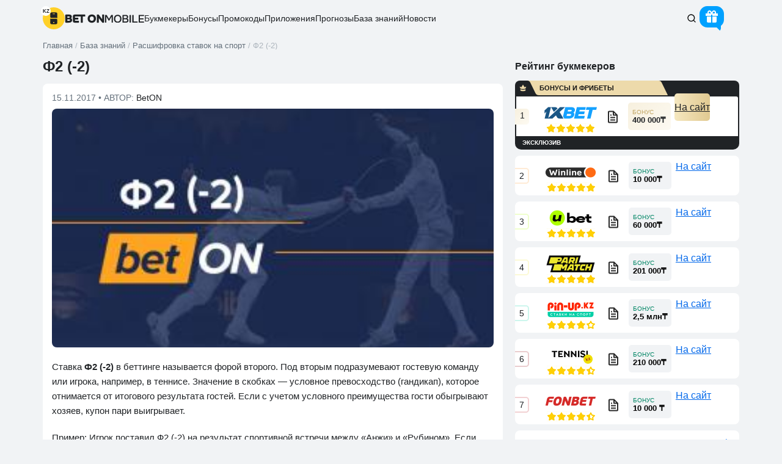

--- FILE ---
content_type: text/html; charset=UTF-8
request_url: https://betonmobile.kz/f2-2-2
body_size: 22667
content:
<!DOCTYPE html><html lang=ru-KZ prefix="og: http://ogp.me/ns# article: http://ogp.me/ns/article#  profile: http://ogp.me/ns/profile# fb: http://ogp.me/ns/fb#"><head><meta charset="UTF-8"><title>Что значит Ф2 (-2) в ставках на спорт?</title><style>/*<![CDATA[*/.top-header .logo{position:relative}.top-header .logo:after{position:absolute;background:#fff;color:var(--Black);border-radius:8px;left:-3px;width:16px;height:16px;top:0px;text-align:center;font-weight:700;font-size:8px;line-height:18px}.pushy{display:none}@media(min-width: 900px){.mobile-top-menu{display:none}}.screen-reader-text{overflow:hidden;clip:rect(1px,1px,1px,1px);position:absolute !important;width:1px;height:1px}.footer .f-bo-r .f-bo-r-2 img{margin-top:5px}.top-header .logo:after{content:"KZ"}#comments:before{content:"Комментарий"!important}.pril_cat_block_v2 .p_c_b_c_head_v2 .p_c_b_c_h_video_v2:before{content:"трансляции"!important}.pril_cat_block_v2 .p_c_b_c_info_v2 .p_c_b_c_i_second_v2 .p_c_b_c_i_bon_text_v2:before{content:"бонус"!important}/*]]>*/</style><style>/*<![CDATA[*/html,body,div,span,object,iframe,h1,h2,h3,h4,h5,h6,p,blockquote,pre,abbr,address,cite,code,del,dfn,em,img,ins,kbd,q,samp,small,strong,sub,sup,var,b,i,dl,dt,dd,ol,ul,li,fieldset,form,label,legend,table,caption,tbody,tfoot,thead,tr,th,td,article,aside,canvas,details,figcaption,figure,footer,header,hgroup,menu,nav,section,summary,time,mark,audio,video{margin:0;padding:0;border:0;outline:0;font-size:100%;vertical-align:baseline;background:transparent}article,aside,details,figcaption,figure,footer,header,hgroup,menu,nav,section{display:block}nav ul{list-style:none}blockquote,q{quotes:none}blockquote:before,blockquote:after,q:before,q:after{content:'';content:none}a{margin:0;padding:0;font-size:100%;vertical-align:baseline;background:transparent}ins{background-color:#ff9;color:var(--Black);text-decoration:none}mark{background-color:#ff9;color:var(--Black);font-style:italic;font-weight:700}del{text-decoration:line-through}abbr[title],dfn[title]{border-bottom:1px dotted;cursor:help}table{border-collapse:collapse;border-spacing:0}hr{display:block;height:1px;border:0;border-top:1px solid #ccc;margin:1em 0;padding:0}input,select{vertical-align:middle}.container{margin-right:auto;margin-left:auto;padding-left:10px;padding-right:10px}.row{margin-left:-10px;margin-right:-10px}*[class*="col-"]{position:relative;min-height:1px;padding-left:10px;padding-right:10px}*[class*="col-xs-"]{float:left}.col-xs-12{width:100%}.col-xs-11{width:91.66666667%}.col-xs-10{width:83.33333333%}.col-xs-9{width:75%}.col-xs-8{width:66.66666667%}.col-xs-7{width:58.33333333%}.col-xs-6{width:50%}.col-xs-5{width:41.66666667%}.col-xs-4{width:33.33333333%}.col-xs-3{width:25%}.col-xs-2{width:16.66666667%}.col-xs-1{width:8.33333333%}.clearfix:before,.clearfix:after,.container:before,.container:after,.container-fluid:before,.container-fluid:after,.row:before,.row:after{content:" ";display:table}.clearfix:after,.container:after,.container-fluid:after,.row:after{clear:both}.hide{display:none!important}.show{display:block!important}.invisible{visibility:hidden}.text-hide{font:0/0 a;color:transparent;text-shadow:none;background-color:transparent;border:0}.hidden{display:none!important}:root{--main-line-height:24px;--main-color-blue:#0067EA;--main-color-black:#202326;--main-color-silver:#F1F3F5;--main-color-grey:#64707B;--main-color-red:#E1001E;--Black:#202326;--D_Grey:#64707B;--Grey:#ADB5BD;--L_Grey:#E2E8ED;--Silver:#F1F3F5;--Light:#F8F9FA;--White:#FFF;--D_Orange:#FFBF00;--Orange:#FFD028;--L_Orange:#FFF8E6;--D_Forest:#006D52;--Forest:#028665;--L_Forest:#EDF4F2;--Blue:#0067EA;--Red:#E1001E;--Green:#00AB44;--D_Green:#008435;--text-meta:var(--D_Grey);--upvote-color:#008329;--role-tag-background:var(--Silver);--marker-tag-background:var(--Light)}*{box-sizing:border-box}*:before,*:after{box-sizing:border-box}html{font-style:normal;font-size:15px;line-height:var(--main-line-height);color:var(--Black);font-weight:400}h1,h2,h3,h4,h5,h6{font-weight:700}input,button,select,textarea{font-family:inherit;font-size:inherit;line-height:inherit}a{color:#337ab7;text-decoration:none}a:hover,a:focus{color:#23527c;text-decoration:underline}a:focus{outline-offset:-2px}img{vertical-align:middle}ul,ol{display:block;padding-left:40px;margin:10px 0}body{font-family:'Roboto',sans-serif,'Helvetica Neue';font-style:normal;position:relative;background:none;background-color:var(--Silver);color:var(--Black)}hr{margin-top:20px;margin-bottom:20px;border:0;border-top:1px solid var(--Silver)}[role="button"]{cursor:pointer}.hidden-sm{display:none}.m_s{display:none}.nav-mobile .forecast-select ul{display:none;margin:0 auto;padding:0;overflow:hidden}.pop_up_m,.d-none{display:none}#commentform .acf-comment-fields{display:none !important}.comment-form-comment textarea{display:none}.loader-page,.loader-proccess{z-index:99999;position:fixed;display:none;top:0;left:0;height:100%;width:100%;font:700 16px sans-serif;color:var(--Black);background:rgba(242, 242, 242, 0.7);justify-content:space-around;align-items:center}.loader-proccess{display:flex}@media only screen and (min-width: 900px){.loader-page{z-index:99999;background:#F2F2F2;display:flex}}h1{font-size:20px;line-height:21px}h2,h3,h4,h5,h6{margin:10px 0}h2{font-size:20px;margin:0 0 15px 0}h2.section-title{margin:0 0 15px 0}table td, table th{padding:10px;font-size:15px;line-height:1.35;vertical-align:middle}.double-border,#tag-lines{border-bottom:4px double var(--Silver)}.row.content{position:relative}body{min-width:320px}body #article-text{width:100%;float:none}#article-text{border-bottom:none;margin-bottom:20px}#article-text{position:relative}.td-bc-logo{background-size:contain;display:block;height:34px;width:100px;cursor:pointer}.anonce-item-wrap{position:relative;margin-bottom:20px;max-height:221px;background-color:white;overflow:hidden}.anonce-caption,.anonce-caption:focus,.anonce-caption:visited,.anonce-caption:active{width:100%;height:61px;overflow:hidden;background-color:white;display:block;margin-top:-1px;position:relative}.caption-text{position:relative;float:left;width:97%;padding-left:12px;line-height:61px;display:inline-block;height:100%}.caption-text p{color:var(--Black);font-size:12px;line-height:20px;margin:0}.slide-title p, .caption-text p{display:inline-block;vertical-align:middle}body a, body #text-area a{color:var(--main-color-blue);text-decoration:underline}.clear{clear:both}#tag-lines h2, #tag-text h2, #article-text h2{position:relative;font-weight:700;padding-right:40px}.section-title{margin:15px 0;height:auto}.fix-h .section-title{font-size:18px;display:flex;align-items:center}.fix-h .section-title.one_line{height:20px}.fix-h .section-title.two_line{height:40px}.fix-h .section-title.three_line{height:60px}.fix-h .section-title.quater_line{height:80px}#sizemetr h2{font-size:16px}#menu-filtr-bk-mob,#menu-filtr-bk{list-style-type:none;padding:0;position:absolute;width:100%}.anonce-item-wrap .anonce-img{position:relative}.anonce-img img:not(.td-bc-logo){width:100%;height:auto}.main-content{padding-bottom:20px}.main-content img, .comment-content img, .widget img{max-width:100%}.single #news-article .caption-text{line-height:42px}img[class*="align"],img[class*="wp-image-"],img[class*="attachment-"]{height:auto}iframe,.text-block{max-width:100%}.article-text p, #text-area p, #news-text p, .spoiler-text, .cite, .text-block p, .table-info-bc .value, .benefits-content ul li, .downside-content ul li, .search-result-desc, .rating-item-meta-title, .rating-item-short-desc, .preview-menu li:nth-child(even){color:var(--Black)}.text-block p.epigraph{font-weight:700;font-style:italic}.img img{width:100%}img.size-full,img.size-large{max-width:100%;width:auto;height:auto}img.alignleft,img.alignright,img.aligncenter{margin-top:20px;margin-bottom:20px}p img{margin-top:0.4em}#tag-text p, .text-block p{margin:0px 0 20px}.text-block p a, .text-block p a:focus, .text-block p a:visited, .text-block p a:active{color:var(--main-color-blue);text-decoration:underline}.tag-text ol, .text-block ol{counter-reset:item;list-style-type:none;padding-left:49px}.tag-text ol > li, .text-block ol>li{position:relative;padding-bottom:10px}.tag-text ol > li::before, .text-block ol>li::before{display:inline-block;position:absolute;content:counter(item);counter-increment:item;width:24px;height:24px;background:rgba(0, 0, 0, 0.05);border-radius:5vh;line-height:24px;text-align:center;left:-34px;font-size:11px;font-weight:700}.tag-text ul, .text-block ul{list-style:none;padding:0 0 0 41px;margin:0 0 14px 0}.tag-text ul > li, .text-block ul>li{margin-bottom:3px;position:relative}.tag-text ul > li::before, .text-block ul>li::before{content:url("data:image/svg+xml,%3Csvg width='16' height='16' fill='none' xmlns='http://www.w3.org/2000/svg'%3E%3Cpath d='M3.7 3.9c0 .17.07.34.2.47l5.93 5.93H5.78v1.33h6.32V5.31h-1.33v4.05L4.84 3.42a.67.67 0 0 0-1.14.48Z' fill='%230067EA'/%3E%3C/svg%3E");position:absolute;width:16px;height:16px;top:4px;left:-26px}.text-block img{border-radius:8px}.text-block table{margin-bottom:15px}.caption-text.news-text>p:first-child{font-size:14px}.post_name .name.empty{border:none}.col-lg-12.min0{min-height:0}.main-nav_mobil_bottom ul li.beton-home svg{transform:translate(0, 6px)}.anonce-img{max-width:100%;max-height:162px;overflow:hidden}#article-text h1,.article-title{position:relative;font-weight:700;line-height:22px}.nav-mobile{clear:both;z-index:15;position:relative;display:block;margin-bottom:15px}.nav-mobile .forecast-select, .widget .section-title{max-width:100%;width:100%}.nav-mobile .forecast-select{float:none;position:relative;display:block;margin:0;z-index:7}.nav-mobile .selecter-options{top:0;max-height:none;width:100%;left:0;display:block;border-width:0 1px 1px;background-color:transparent;margin:0;overflow:auto;overflow-x:hidden;padding:0;z-index:50}.nav-mobile .selecter-options span .b{padding:0;line-height:37px;color:var(--Black);background-color:white;display:block;padding-left:13px;position:relative}.nav-mobile .selecter-options span.yellspan .b{border-bottom:1px solid #E0E0E0}.nav-mobile .selecter-options span .b:after{content:'';width:37px;height:37px;border-left:1px solid #E0E0E0;display:block;position:absolute;top:0;right:0;background-image:url('[data-uri]');background-position:center;background-repeat:no-repeat}.beton_headers_banners{position:relative;width:100%;overflow:hidden}@media(min-width: 900px){.top-header,.hidden-sm,.container,.footer,.copyright{display:none}}#sidebox,.footer{content-visibility:auto}.br3{border-radius:3px}.br3_top{border-radius:3px 3px 0 0}.br3_bottom{border-radius:0 0 3px 3px}.br3_left{border-radius:3px 0 0 3px}.br3_right{border-radius:0 3px 3px 0}.br5vh{border-radius:5vh}.br5{border-radius:5px}.br5_top{border-radius:5px 5px 0 0}.br5_bottom{border-radius:0 0 5px 5px}.br5_left{border-radius:5px 0 0 5px}.br5_right{border-radius:0 5px 5px 0}.br8{border-radius:8px}.br8_top{border-radius:8px 8px 0 0}.br8_bottom{border-radius:0 0 8px 8px}.br8_left{border-radius:8px 0 0 8px}.br8_right{border-radius:0 8px 8px 0}.br10{border-radius:10px}.br10_top{border-radius:10px 10px 0 0}.br10_bottom{border-radius:0 0 10px 10px}.br10_left{border-radius:10px 0 0 10px}.br10_right{border-radius:0 10px 10px 0}.br15{border-radius:15px}.br15_top{border-radius:15px 15px 0 0}.br15_bottom{border-radius:0 0 15px 15px}.br15_left{border-radius:15px 0 0 15px}.br15_right{border-radius:0 15px 15px 0}.br16{border-radius:16px}.scrollable_table{max-width:100%;overflow-x:auto;display:block;padding-bottom:10px}.r_m_btn{display:none}.m-hid{display:none}.b_u_p_h_b_s_b_PC_left{display:none}.nav_mob{display:none}.pushy .rsh_head>*:not(.b_u_p_h_block){display:none}.right-side-header{display:flex;align-items:center;gap:15px;margin:0 5px}.top-header{width:auto;min-width:320px;padding-bottom:0px;position:relative;z-index:1000;height:auto;padding-top:0}.top-header>.container{display:flex;justify-content:space-between;align-items:center;gap:20px;margin:10px auto 15px auto}body:not(.logged-in) .pushy:not(.show) .b_u_p_h_b_s_register{display:none}.user_not_logged_in .pushy:not(.show) .b_u_p_h_b_s_enter{background:#E2E8ED;padding:0 20px;line-height:40px;cursor:pointer;height:unset;color:var(--Black);display:block}.top-header .container::after, .top-header .container::before{content:unset}.top-header .logo, .top-header a{height:40px;align-items:center;gap:10px}.top-header .logo:not(.d-none), .top-header a{display:flex}.top-header .logo div{display:flex;flex-wrap:wrap;width:65px;gap:4px;height:31px}.logo a{text-decoration:none}.home .section-title{margin-top:auto}.top-header .textop{display:inline-block;font-size:8px;position:unset;border-left:1px solid var(--Grey);margin:15px 0 0;line-height:7px;width:43px;font-weight:normal;padding-left:7px;color:var(--Black)}.burger-icon::before{width:24px;content:url("data:image/svg+xml,%3Csvg xmlns='http://www.w3.org/2000/svg' width='18' height='12' viewBox='0 0 18 12' fill='none'%3E%3Cpath d='M1 1H17M1 6H17M1 11H17' stroke='%23202326' stroke-width='1.5' stroke-linecap='round' /%3E%3C/svg%3E");height:24px}.main-nav-two{display:none}.true_scrollbar{-webkit-overflow-scrolling:touch;overflow:hidden;white-space:nowrap}.true_scrollbar::-webkit-scrollbar,.scrollable_table::-webkit-scrollbar{height:2px}.true_scrollbar::-webkit-scrollbar-track,.scrollable_table::-webkit-scrollbar-track{-webkit-box-shadow:inset 0 0 0px rgba(0, 0, 0, 0);background:var(--Silver)}.true_scrollbar::-webkit-scrollbar-thumb,.scrollable_table::-webkit-scrollbar-thumb{background-color:var(--Grey)}.main-nav_mobil_bottom .dragscroll.true_scrollbar{padding-bottom:0px}.main-nav_mobil_bottom .true_scrollbar::-webkit-scrollbar{height:2px}.main-nav_mobil_bottom .true_scrollbar{transform:rotateX(180deg)}.main-nav_mobil_bottom .true_scrollbar>ul{transform:rotateX(180deg)}.dragscroll.true_scrollbar{overflow:hidden;overflow-x:auto}.scroll-wrap .main-menu>li:first-child{padding-left:10px}.scroll-wrap .main-menu>li:last-child{padding-right:10px}.main-menu li .menu-itname, .main-menu li .menu-itname:focus, .main-menu li .menu-itname:visited, .main-menu li .menu-itname:active{color:var(--Black);text-decoration:none}.menu-filtr-bk-container{margin:5px 0 0 0}.ancor_zagruzhaem:after{content:'Загружаем...'}#article-text.single_template_class{background:#FFF;padding:15px 15px}.single_template_class .bsn_date{color:var(--D_Grey);font-size:14px;line-height:16px;margin-bottom:10px}.article-image{margin-bottom:20px;position:relative}.article-image img{width:100%;height:auto}#article-text.single_template_class .article-image img{border-radius:8px}.beton_money_head_warning_block{padding:10px 10px 10px 30px;font-size:14px;color:var(--D_Grey);position:relative;background-color:#fff;overflow:hidden;margin:20px 0}.b_s_b_h_date_public~.beton_money_head_warning_block{margin-top:0}.beton_money_head_warning_block span{width:24px;height:24px;display:block;position:absolute;left:0;top:0;background-image:url("[data-uri]");background-repeat:no-repeat;background-position:center;background-color:rgba(239, 72, 72, 0.1);border-radius:0 0 8px 0}.bsn_date>a{color:var(--Black);text-decoration:none}.breadcrumbs-wrap{width:100%;z-index:5;position:relative}.breadcrumbs{color:var(--Grey);font-size:13px;width:100%;display:flex;align-items:center;line-height:13px;white-space:nowrap;-ms-overflow-style:none;scrollbar-width:none}.breadcrumbs::-webkit-scrollbar{display:none}.breadcrumbs_container{display:flex;align-items:flex-end;height:16px;line-height:100%}.breadcrumbs_text,.breadcrumb_sep{width:auto}.breadcrumbs_link{color:var(--D_Grey);text-decoration:none}.before_premium{width:100%;height:34px;box-sizing:border-box;background-color:#fff;background:var(--Black);border-top-left-radius:8px;border-top-right-radius:8px;display:flex;margin-bottom:-8px;padding-bottom:9px}.before_premium span{position:relative;display:flex;align-items:center;width:251px;height:25px}.before_premium span:after{position:absolute;left:40px}.before_premium span{position:relative;font-weight:700;font-size:11px;text-transform:uppercase;color:#151515;text-align:center;height:24px;line-height:24px}.before_premium span::before{content:'';position:absolute;top:0;left:0;width:250px;height:24px;background-image:url("data:image/svg+xml;charset=UTF-8,%3csvg width='250' height='24' viewBox='0 0 250 24' fill='none' xmlns='http://www.w3.org/2000/svg'%3e%3cg fill='%23eddaab'%3e%3cpath d='m17.3 14.2v2.3c-2.8 1.2-5.9 1.1-8.5 0v-2.3c1.4.5 2.8.8 4.3.8 1.4 0 2.9-.3 4.3-.8'/%3e%3cpath d='m17.3 13l1.1-3.2-2.7 1.1-2.7-4.3-2.7 4.3-2.7-1.1 1.1 3.2c2.6 1.1 5.7 1.2 8.5 0'/%3e%3cpath d='m20 0c0 0 0 0 .1 0h215c2 0 3.9 1.2 4.8 3l10.2 21h-211c-2.4 0-4.6-1.4-5.7-3.6l-8.5-17.4c-.9-1.8-2.7-3-4.7-3'/%3e%3c/g%3e%3c/svg%3e");background-repeat:no-repeat;border-top-left-radius:8px}.before_premium img{padding-left:5px;padding-top:4px}.bookmaker-premium-position{box-shadow:0 0px 0 2px var(--Black);margin-right:2px;margin-left:2px;background:var(--Black);overflow:visible}.bookmaker-premium-position .bookmaker-top-content{border-top-left-radius:0;border-top-right-radius:3px}.bookmaker-premium-position .bookmaker-link a{background:linear-gradient(90deg, #F5E7BF 0%, #E1C991 100%);color:var(--Black)}.bookmaker-premium-position .bookmaker-bonus{background:linear-gradient(141.96deg, #F7F0DE 0%, #FDFAF2 100%);color:var(--Black)}.bookmaker-premium-position .bookmaker-bonus span:first-child:after{color:#C3A766}.bookmaker-premium-position .bookmaker-number span{background:linear-gradient(141.96deg, #F7F0DE 0%, #FDFAF2 100%);border-color:transparent}.bookmaker-premium-position .bookmaker-open-more-box{display:flex;flex-direction:column;align-items:center;border-bottom-left-radius:8px;border-bottom-right-radius:8px;padding:6px 10px 4px 10px;position:relative;background-color:var(--Black);color:#fff;height:20px}.bookmaker-premium-position .bookmaker-open-more-box .bookmaker-more-info-open{padding-bottom:0}.bookmaker-premium-position .bookmaker-open-more-box .bookmaker-more-info-open.show{padding-top:0}.bookmaker-premium-position .bookmaker-open-more-box.animated-load:before{background-color:#fff}.bookmaker-premium-position .bookmaker-number span{border-style:none}.bookmaker-premium-position .after_premium{display:flex;width:100%;text-transform:uppercase;font-weight:700;font-size:10px;line-height:1;color:#fff}.bookmaker-premium-position .after_premium_ads{right:5px;float:right;position:absolute;font-size:6px;font-style:normal;font-weight:400;text-align:right;opacity:0.8}.bookmaker-premium-position .bookmaker-more-info-open{max-height:9px}.all-bookmakers-container_v3>.single-bookmaker_v3.bookmaker-premium-position:not(:last-child){margin-bottom:12px}.bookmaker-premium-position .bookmaker-top-content>.bookmaker-number{margin-left:-2px}.bookmaker-premium-position .bookmaker-bottom-content .bookmaker-bottom-row:not(:last-child){margin-bottom:0;border-bottom:2px solid var(--Silver)}.bookmaker-premium-position .bookmaker-bottom-content .bookmaker-bottom-row:first-child{margin-top:0;border-top:2px solid var(--Silver)}.bk_189368>span:after{content:"БОНУСЫ И ФРИБЕТЫ"}/*]]>*/</style> <style>.gift_header{background-color:#00A1FF;box-shadow:inset 0px 4px 4px #00A1FF52}.gift_header:after{content:"";border:8px solid transparent;border-top:8px solid #00A1FF;border-right:8px solid #00A1FF;z-index:-1}.animate-pulse{box-shadow:0 0 0 0 #00A1FF}.head_bonus_gift{width:40px;height:40px;display:inline-block;vertical-align:middle;float:none;margin-right:15px}.gift_header{width:40px;height:35px;display:flex;position:absolute;padding:7px 10px 10px;border-radius:13px;cursor:pointer;justify-content:center;align-items:center}.gift_header:before{content:url('[data-uri]');width:20px;height:18px}.gift_header:after{content:'';position:absolute;bottom:-7px;right:5px;border-radius:6px}</style><meta name='robots' content='index, follow, max-image-preview:large, max-snippet:-1, max-video-preview:-1'><meta name="description" content="Что такое ставка Ф2 (-2) в беттинге? Обозначение называется форой второго. Значение в скобках — условное превосходство (гандикап), которое отнимается от итогового результата гостей."><link rel=canonical href=https://betonmobile.kz/f2-2-2><meta property="og:type" content="article"><meta property="og:title" content="Что значит Ф2 (-2) в ставках на спорт?"><meta property="og:description" content="Что такое ставка Ф2 (-2) в беттинге? Обозначение называется форой второго. Значение в скобках — условное превосходство (гандикап), которое отнимается от итогового результата гостей."><meta property="og:url" content="https://betonmobile.kz/f2-2-2"><meta property="og:site_name" content="Bet On - ставки на спорт онлайн"><meta property="article:published_time" content="2017-11-15T06:10:50+00:00"><meta property="og:image" content="https://betonmobile.kz/wp-content/uploads/2017/11/F2-2-1-300x162.jpg"><meta property="og:image:width" content="300"><meta property="og:image:height" content="162"><meta property="og:image:type" content="image/jpeg"><meta name="author" content="BetON"><link rel=EditURI type=application/rsd+xml title=RSD href=https://betonmobile.kz/xmlrpc.php?rsd><link rel=wlwmanifest type=application/wlwmanifest+xml href=https://betonmobile.kz/wp-includes/wlwmanifest.xml><style>.good-ava{border-radius:3px;text-align:center;display:inline-block;float:left;opacity:.5}</style><meta property="og:locale" content="ru_KZ"><style>.ancor_bonus_dnya:after{content:'Бонус дня'}.ancor_na_depozit:after{content:'на депозит'}.ancor_zabrat_bonus:after{content:'Забрать бонус'}.ancor_bonus_do_400_000___:after{content:'Бонус до 400 000₸'}.ancor_kzbeton:after{content:'KZBETON'}.ancor_promokod_:after{content:'ПРОМОКОД:'}.ancor_igrat:after{content:'Играть'}.ancor_zabrat:after{content:'Забрать'}.ancor_poluchit:after{content:'Получить'}.ancor_na_sait:after{content:'На сайт'}.ancor_betting a:after{content:'Беттинг'}.ancor_casino a:after{content:'Кaзино'}.ancor_obzor:after{content:'Обзор'}.ancor_promocode:before{content:'Промокод'}.ancor_o_ad:before{content:'О рекламодателях'}.ancor_no_lic:before{content:'нет лицензии РФ'}.ancor_exclusiv:after{content:'ЭКСКЛЮЗИВ'}.ancor_smotr:before{content:'Смотреть'}.ancor_smotr_free:before{content:'СМОТРЕТЬ БЕСПЛАТНО'}.ancor_bonus:after{content:'БОНУС'}.ancor_bonusi:after{content:'Бонусы'}.ancor_bonusv2:after{content:'Бонус'}.ancor_fribet:after{content:'фрибет'}.ancor_net_bonusa:after{content:'Нет бонуса'}.ancor_promocodev2:after{content:'промокод'}.ancor_download:after{content:'Скачать'}.ancor_more:after{content:'Подробнее'}.ancor_copied:before{content:'скопирован'}</style><meta name="viewport" content="width=device-width, initial-scale=1.0"><meta name="format-detection" content="telephone=no"><link rel=profile href=http://gmpg.org/xfn/11><link rel="shortcut icon" href=/fav_192.png type=image/png><link rel="shortcut icon" href=/favicon.ico type=image/x-icon><link rel=icon href=/favicon.svg type=image/svg+xml></head><body class="post-template-default single single-post postid-218544 single-format-standard is_KZ singular fix-h tmp-class-single-bzn"  ><div class="loader-page ancor_zagruzhaem"></div><div class=top-header><div class=container><div class="logo "><a href=https://betonmobile.kz aria-label=logo><svg width=36 height=36 fill=none xmlns=http://www.w3.org/2000/svg class=logo_1><rect width=36 height=36 rx=18 fill=#FFD028 /><path fill-rule=evenodd clip-rule=evenodd d="M13.907 18.818c-1.095 0-1.697-.784-1.697-.784v7.405a2.26 2.26 0 0 0 2.258 2.258h7.064a2.26 2.26 0 0 0 2.258-2.258v-4.924c0-.937-.76-1.697-1.698-1.697h-8.185zm3.128 5.984a.965.965 0 1 0 1.93 0 .965.965 0 0 0-1.93 0zM12.21 10.56a2.26 2.26 0 0 1 2.258-2.257h7.064a2.26 2.26 0 0 1 2.258 2.258v7.474s-.602-.785-1.697-.785h-8.185c-.938 0-1.698-.76-1.698-1.697V10.56zm3.86.155c0 .267.216.483.483.483h2.895a.482.482 0 1 0 0-.965h-2.895a.482.482 0 0 0-.483.482z" fill=#202326 /></svg><div><svg width=65 height=15 class=logo_2 fill=none xmlns=http://www.w3.org/2000/svg><path d="M1.664 14.132a.79.79 0 0 1-.79-.791V1.658a.79.79 0 0 1 .79-.79h5.804a6.32 6.32 0 0 1 1.574.187 3.31 3.31 0 0 1 1.274.58c.362.275.643.637.843 1.087.212.45.319 1.012.319 1.686 0 .475-.113.937-.338 1.387-.212.437-.512.78-.899 1.03.525.25.956.63 1.293 1.143.337.5.506 1.149.506 1.948 0 .725-.131 1.343-.394 1.855-.262.512-.587.93-.974 1.255a4.247 4.247 0 0 1-1.967.9c-.737.137-1.512.206-2.323.206H1.664zm4.98-8.113c.524 0 .9-.106 1.124-.318.237-.225.35-.487.337-.787-.012-.362-.143-.606-.393-.73-.25-.126-.593-.188-1.03-.188H4.264v2.023h2.379zm-2.38 4.984h2.698c.6 0 1.03-.106 1.293-.319.262-.212.394-.493.394-.843 0-.724-.519-1.086-1.555-1.086h-2.83v2.248zM44.3.699c1 0 1.911.162 2.735.487a5.882 5.882 0 0 1 2.136 1.349 5.78 5.78 0 0 1 1.387 2.117c.337.824.505 1.748.505 2.772 0 1.012-.162 1.943-.487 2.792a6.35 6.35 0 0 1-1.386 2.173c-.6.6-1.318 1.068-2.155 1.405-.824.325-1.742.487-2.754.487-1.036 0-1.973-.162-2.81-.487a6.29 6.29 0 0 1-2.154-1.367 6.29 6.29 0 0 1-1.368-2.155c-.312-.837-.468-1.767-.468-2.791s.162-1.955.487-2.792a6.177 6.177 0 0 1 1.405-2.136 6.29 6.29 0 0 1 2.154-1.367C42.364.86 43.288.699 44.3.699zm-3.353 6.763c0 .45.062.893.187 1.33.137.425.343.812.618 1.162.275.337.625.612 1.05.824.437.2.961.3 1.573.3.575 0 1.062-.106 1.461-.319.413-.225.75-.505 1.012-.843.262-.35.45-.73.562-1.143.125-.424.188-.843.188-1.255 0-.387-.057-.793-.17-1.218-.111-.437-.299-.83-.561-1.18a3.043 3.043 0 0 0-1.03-.862c-.413-.237-.919-.356-1.518-.356-.6 0-1.118.106-1.555.319a3.144 3.144 0 0 0-1.05.824 3.41 3.41 0 0 0-.58 1.143c-.125.425-.187.85-.187 1.274zM55.147.867a.79.79 0 0 1 .636.321l5.365 7.267V1.342c0-.262.212-.475.474-.475h2.442c.262 0 .475.213.475.475V13.34a.79.79 0 0 1-.791.79h-1.89a.79.79 0 0 1-.63-.31l-5.457-7.165v7.001a.474.474 0 0 1-.475.475h-2.442a.474.474 0 0 1-.474-.475v-12a.79.79 0 0 1 .79-.79h1.977zM17.307 4.015a.633.633 0 0 0-.632.632v1.391h4.977c.262 0 .475.212.475.474v2.05a.474.474 0 0 1-.475.474h-4.977v1.334c0 .35.283.633.632.633h5.507c.262 0 .474.212.474.474v2.18a.474.474 0 0 1-.474.475H16.13a2.846 2.846 0 0 1-2.846-2.847V3.714A2.846 2.846 0 0 1 16.13.867h16.893c.262 0 .474.213.474.475V3.54a.474.474 0 0 1-.474.475h-3.479v9.642a.474.474 0 0 1-.474.475h-2.443a.474.474 0 0 1-.474-.475V4.015h-8.846z" fill=#202326 /></svg><svg width=65 height=13 class=logo_3 fill=none xmlns=http://www.w3.org/2000/svg><path d="M1.524 13.175a.574.574 0 0 1-.575-.574V.967c0-.317.257-.574.575-.574h1.735c.204 0 .393.108.496.285l3.649 6.26L11.017.68a.574.574 0 0 1 .497-.287h1.661c.317 0 .575.257.575.574v11.634a.574.574 0 0 1-.575.574h-.93a.574.574 0 0 1-.574-.574V3.213l-3.685 6.35a.574.574 0 0 1-.497.285H7.21a.574.574 0 0 1-.497-.286L3.028 3.213v9.388a.574.574 0 0 1-.574.574h-.93zM21.634 13.302c-1 0-1.887-.163-2.658-.489a5.57 5.57 0 0 1-1.916-1.373 6.015 6.015 0 0 1-1.194-2.062 8.187 8.187 0 0 1-.398-2.603c0-.952.14-1.826.416-2.622.277-.807.675-1.5 1.194-2.079A5.555 5.555 0 0 1 19.012.718c.771-.325 1.651-.488 2.64-.488.988 0 1.862.163 2.621.488a5.16 5.16 0 0 1 1.935 1.338 5.63 5.63 0 0 1 1.193 2.08c.277.795.416 1.669.416 2.62 0 .941-.139 1.815-.416 2.622a5.652 5.652 0 0 1-1.193 2.062 5.532 5.532 0 0 1-1.935 1.373c-.771.326-1.651.489-2.64.489zm.018-11.192c-.687 0-1.284.127-1.79.38-.494.253-.91.59-1.248 1.013-.337.421-.59.916-.759 1.482a6.616 6.616 0 0 0-.235 1.772c0 .615.078 1.205.235 1.772.169.554.416 1.048.741 1.482.338.434.76.778 1.266 1.03.506.254 1.103.38 1.79.38.675 0 1.265-.12 1.771-.361.507-.253.923-.59 1.248-1.013a4.1 4.1 0 0 0 .741-1.464c.169-.567.253-1.17.253-1.808 0-.627-.084-1.217-.253-1.772a4.086 4.086 0 0 0-.741-1.482 3.476 3.476 0 0 0-1.247-1.03c-.495-.254-1.085-.38-1.772-.38zM29.508.967c0-.317.258-.574.575-.574h4.506c.482 0 .97.042 1.464.126.494.085.94.247 1.338.489.398.229.717.554.958.976.253.41.38.946.38 1.609 0 .615-.127 1.163-.38 1.645s-.669.862-1.247 1.14c.82.192 1.398.554 1.735 1.084.35.518.525 1.157.525 1.916 0 .76-.163 1.393-.488 1.899a3.326 3.326 0 0 1-1.212 1.175 5.23 5.23 0 0 1-1.663.579c-.603.096-1.2.144-1.79.144h-4.126a.574.574 0 0 1-.575-.574V.967zm2.098 1.306v3.508h2.386c.301 0 .615-.019.94-.055a3.05 3.05 0 0 0 .868-.253c.265-.132.482-.32.65-.56.17-.241.254-.567.254-.977 0-.373-.066-.669-.199-.885a1.245 1.245 0 0 0-.524-.507 1.865 1.865 0 0 0-.76-.217 6.71 6.71 0 0 0-.867-.054h-2.748zm2.567 9.04c.337 0 .687-.018 1.048-.054.362-.037.694-.12.995-.253.301-.133.548-.326.741-.579.205-.265.307-.62.307-1.067 0-.361-.078-.657-.235-.886a1.391 1.391 0 0 0-.578-.542 2.491 2.491 0 0 0-.814-.271 5.38 5.38 0 0 0-.886-.072h-.795l-1.555.018h-.796v3.706h2.568zM43.193 12.6a.574.574 0 0 1-.574.575h-.949a.574.574 0 0 1-.574-.574V.967c0-.317.257-.574.574-.574h.949c.317 0 .574.257.574.574v11.634zM45.62.967c0-.317.258-.574.575-.574h.93c.318 0 .575.257.575.574v10.346h6.079c.317 0 .574.257.574.574v.714a.574.574 0 0 1-.574.574h-7.584a.574.574 0 0 1-.574-.574V.967zM55.92.967c0-.317.256-.574.574-.574h7.728c.317 0 .574.257.574.574V1.7a.574.574 0 0 1-.574.574h-6.206v3.634h5.428c.318 0 .575.257.575.575v.749a.574.574 0 0 1-.575.574h-5.428v3.508h6.206c.317 0 .574.257.574.574v.714a.574.574 0 0 1-.574.574h-7.728a.574.574 0 0 1-.575-.574V.967z" fill=#202326 /></svg></div></a></div><nav class=floating_menu><div class="main-nav hidden-sm"><ul id=menu-polnoe-menyu class=main-menu><li id=menu-item-512634 class="menu-item menu-item-type-custom menu-item-object-custom menu-item-has-children menu-item-512634"><span class="menu-itname not-icon " >Букмекеры</span><div class="br15 sub-menu-wrapper"><ul class="sub-menu deph_0 "> <li id=menu-item-189533 class="menu-item menu-item-type-post_type menu-item-object-post menu-item-189533"><a class="menu-itname not-icon "  href=https://betonmobile.kz/luchshie-bukmekerskie-kontoryi>Лучшие</a></li> <li id=menu-item-189536 class="menu-item menu-item-type-post_type menu-item-object-post menu-item-189536"><a class="menu-itname not-icon "  href=https://betonmobile.kz/legalnyie-bukmekeryi-kazahstana>Легальные</a></li> <li id=menu-item-164215 class="menu-item menu-item-type-taxonomy menu-item-object-category menu-item-164215"><a class="menu-itname not-icon "  href=https://betonmobile.kz/vse-bukmekerskie-kontory>Все букмекеры</a></li></ul></div> </li> <li id=menu-item-189333 class="menu-item menu-item-type-taxonomy menu-item-object-category menu-item-189333"><a class="menu-itname not-icon "  href=https://betonmobile.kz/mobile-freebets-bonuses><span class=ancor_bonusi></span></a></li> <li id=menu-item-190944 class="menu-item menu-item-type-taxonomy menu-item-object-category menu-item-190944"><a class="menu-itname not-icon "  href=https://betonmobile.kz/promokody>Промокоды</a></li> <li id=menu-item-189331 class="menu-item menu-item-type-taxonomy menu-item-object-category menu-item-189331"><a class="menu-itname not-icon "  href=https://betonmobile.kz/mobile-betting-apps>Приложения</a></li> <li id=menu-item-512635 class="menu-item menu-item-type-custom menu-item-object-custom menu-item-has-children menu-item-512635"><span class="menu-itname not-icon " >Прогнозы</span><div class="br15 sub-menu-wrapper"><ul class="sub-menu deph_0 "> <li id=menu-item-108515 class="menu-item menu-item-type-taxonomy menu-item-object-category menu-item-108515"><a class="menu-itname not-icon "  href=https://betonmobile.kz/prognozy>Все прогнозы</a></li> <li id=menu-item-108519 class="menu-item menu-item-type-taxonomy menu-item-object-category menu-item-108519"><a class="menu-itname not-icon "  href=https://betonmobile.kz/prognozy/prognozy-na-futbol>Футбол</a></li></ul></div> </li> <li id=menu-item-512636 class="menu-item menu-item-type-custom menu-item-object-custom menu-item-has-children menu-item-512636"><span class="menu-itname not-icon " >База знаний</span><div class="br15 sub-menu-wrapper"><ul class="sub-menu deph_0 "> <li id=menu-item-191298 class="menu-item menu-item-type-taxonomy menu-item-object-category current-post-ancestor menu-item-191298"><a class="menu-itname not-icon "  href=https://betonmobile.kz/wiki>Вся база знаний</a></li> <li id=menu-item-189335 class="menu-item menu-item-type-taxonomy menu-item-object-category menu-item-189335"><a class="menu-itname not-icon "  href=https://betonmobile.kz/mobile-betting-tips>Стратегии</a></li> <li id=menu-item-191301 class="menu-item menu-item-type-taxonomy menu-item-object-category menu-item-191301"><a class="menu-itname not-icon "  href=https://betonmobile.kz/wiki/vidy-stavok>Виды ставок</a></li> <li id=menu-item-191430 class="menu-item menu-item-type-taxonomy menu-item-object-category menu-item-191430"><a class="menu-itname not-icon "  href=https://betonmobile.kz/wiki/betting-procedures>Процедуры БК</a></li> <li id=menu-item-191463 class="menu-item menu-item-type-taxonomy menu-item-object-category menu-item-191463"><a class="menu-itname not-icon "  href=https://betonmobile.kz/wiki/betting-calculators>Калькуляторы</a></li> <li id=menu-item-192133 class="menu-item menu-item-type-taxonomy menu-item-object-category menu-item-192133"><a class="menu-itname not-icon "  href=https://betonmobile.kz/wiki/betting-tools>Сервисы</a></li> <li id=menu-item-192134 class="menu-item menu-item-type-taxonomy menu-item-object-category menu-item-192134"><a class="menu-itname not-icon "  href=https://betonmobile.kz/wiki/totalizatoryi-bk>Тотализаторы</a></li> <li id=menu-item-192135 class="menu-item menu-item-type-taxonomy menu-item-object-category menu-item-192135"><a class="menu-itname not-icon "  href=https://betonmobile.kz/wiki/metodyi-platezhey-v-bk>Платежи</a></li></ul></div> </li> <li id=menu-item-512637 class="menu-item menu-item-type-custom menu-item-object-custom menu-item-has-children menu-item-512637"><span class="menu-itname not-icon " >Новости</span><div class="br15 sub-menu-wrapper"><ul class="sub-menu deph_0 "> <li id=menu-item-189334 class="menu-item menu-item-type-taxonomy menu-item-object-category menu-item-189334"><a class="menu-itname not-icon "  href=https://betonmobile.kz/sport-betting-news>Все новости</a></li> <li id=menu-item-193117 class="menu-item menu-item-type-taxonomy menu-item-object-category menu-item-193117"><a class="menu-itname not-icon "  href=https://betonmobile.kz/sport-betting-news/bookmaker-news>Новости БК</a></li> <li id=menu-item-193118 class="menu-item menu-item-type-taxonomy menu-item-object-category menu-item-193118"><a class="menu-itname not-icon "  href=https://betonmobile.kz/sports-news>Новости спорта: главные спортивные события</a></li> <li id=menu-item-193116 class="menu-item menu-item-type-taxonomy menu-item-object-category menu-item-193116"><a class="menu-itname not-icon "  href=https://betonmobile.kz/betting-interview>Интервью</a></li> <li id=menu-item-193115 class="menu-item menu-item-type-taxonomy menu-item-object-category menu-item-193115"><a class="menu-itname not-icon "  href=https://betonmobile.kz/analytics>Аналитика</a></li></ul></div> </li></ul><div class="search-top d-none "><form action=/ class="search "> <img class="icon-search icon_bg" src=/wp-content/themes/beton/img/icons/hsearch_grey.svg width=16 height=16 alt=search loading=lazy decoding=async> <input type=text name=s value class=br20><button type=submit class="search-submit br15 " aria-label="search submit"> <img class=icon-search src=/wp-content/themes/beton/img/icons/hsearch_white.svg width=16 height=16 alt=search loading=lazy decoding=async> Найти	</button> <span class="fsh_x br15" onclick="toggleClass('.top-header', 'search_on');">✕</span></form></div></div></nav><div class="right-side-header user_not_logged_in"> <span class="icon-search  hidden-sm" onclick="toggleClass('.top-header', 'search_on')"><svg width=16 height=16 fill=#000  xmlns=http://www.w3.org/2000/svg><path d="M14.473 13.527 12 11.073a6 6 0 1 0-.927.927l2.454 2.453a.667.667 0 0 0 .946 0 .667.667 0 0 0 0-.926zM7.333 12a4.667 4.667 0 1 1 0-9.333 4.667 4.667 0 0 1 0 9.333z" fill=#000 /></svg> </span><div class=head_bonus_gift><div class=gift_header onclick="toggleClass('.head_bonus_gift', 'visible'); call_event_goal('click_gift'); this.firstElementChild.classList.add('d-none');"><div class="head_bonus_gift__dot d-none"></div></div><div class=triangle></div><div class=animation></div><div class="h_b_g_modal d-none"><div class=h_b_g_m_container style="background: linear-gradient(0deg, rgba(255, 255, 255, 0.85) 0%, rgba(255, 255, 255, 0.85) 100%), #00A1FF;"><span class=h_b_g_m_c_close  onclick="toggleClass('.head_bonus_gift', 'visible')" >+</span><img width=100 height=34 loading=lazy decoding=async class="logo_bk td-bc-logo" src=https://betonmobile.kz/wp-content/uploads/2019/07/1xbet-min-2.png alt=1xBet.kz><div class=h_b_g_m_c_text><span class=ancor_bonus_do_400_000___></span></div> <a href=/link_to_gift data-keitaro="/link_to_gift?page_location=%2F%2Fbetonmobile.kz%2Ff2-2-2&page_category=wiki&org_name=1xbet&place=promo_1xbet&page_rubric=oboznacheniya-stavok-v-bk&page_author=api_import_content_user"  onClick="add_link_atts(this, event);" data-click="call_event_goal('promo_1xbet'); return true;" target=_blank rel=nofollow class=h_b_g_m_c_btn style="background: linear-gradient(0deg, rgba(0, 0, 0, 0.10) 0%, rgba(0, 0, 0, 0.10) 100%), #00A1FF;"><span class=ancor_zabrat_bonus></span> </a></div><div class="h_b_g_m_promo "><span class=ancor_promokod_></span><div class=h_b_g_m_p_code onclick="copy_text_buf('.h_b_g_m_p_c_copy')" style="background: linear-gradient(0deg, rgba(255, 255, 255, 0.85) 0%, rgba(255, 255, 255, 0.85) 100%), #00A1FF;"><span class=h_b_g_m_p_c_copy>KZBETON</span> <svg xmlns=http://www.w3.org/2000/svg width=17 height=16 fill=none> <path fill=#2A2A2A d="M3.8 14.7c-.3 0-.6-.2-1-.4-.2-.3-.3-.6-.3-1V4h1.3v9.3h7.4v1.4H3.8ZM6.5 12c-.4 0-.7-.1-1-.4-.2-.3-.3-.6-.3-1v-8c0-.3.1-.6.4-.9.2-.2.5-.4.9-.4h6c.4 0 .7.2 1 .4.2.3.3.6.3 1v8c0 .3-.1.6-.4 1-.2.2-.5.3-.9.3h-6Z"/> </svg></div></div><div class="h_b_g_m_ads ftr_189368"></div></div></div><nav class="pushy pushy-right"><div class=rsh_head> <span class=rsh_x onclick="toggleClass('.pushy', 'show');"> <img src=/wp-content/themes/beton/img/icons/hclose.svg width=24 height=24 alt=close loading=lazy decoding=async> </span><div class="logo d-none"><a href=https://betonmobile.kz aria-label=logo><img loading=lazy decoding=async src=/wp-content/themes/beton/img/icons/hiconf.svg alt=logo width=36 height=36><div><img loading=lazy decoding=async src=/wp-content/themes/beton/img/icons/hbeton.svg alt=logo width=65 height=15><img loading=lazy decoding=async src=/wp-content/themes/beton/img/icons/hmobile.svg alt=logo width=65 height=14></div></a></div><hr></div><div class="pushy-content m-hid"><ul id=menu-menyu class=pushy-menu><li id=menu-item-93298 class="menu-item menu-item-type-custom menu-item-object-custom menu-item-93298 pushy-link"><img class="d-none back_menu br15" src=/wp-content/themes/beton/img/icons/back_menu.svg alt=icon width=16 height=16 loading=lazy decoding=async><a class=not-icon   title="Главная | Мобильные ставки на спорт" href=/ >Главная</a></li> <li id=menu-item-116022 class="menu-item menu-item-type-custom menu-item-object-custom menu-item-has-children menu-item-116022 pushy-submenu pushy-link"><button class=not-icon  ><img class="d-none back_menu br15" src=/wp-content/themes/beton/img/icons/back_menu.svg alt=icon width=16 height=16 loading=lazy decoding=async>Все букмекеры</button><ul class=sub-menu> <li id=menu-item-342877 class="menu-item menu-item-type-post_type menu-item-object-post menu-item-342877 pushy-link"><img class="d-none back_menu br15" src=/wp-content/themes/beton/img/icons/back_menu.svg alt=icon width=16 height=16 loading=lazy decoding=async><a class=not-icon   href=https://betonmobile.kz/luchshie-bukmekerskie-kontoryi>Лучшие</a></li> <li id=menu-item-342878 class="menu-item menu-item-type-post_type menu-item-object-post menu-item-342878 pushy-link"><img class="d-none back_menu br15" src=/wp-content/themes/beton/img/icons/back_menu.svg alt=icon width=16 height=16 loading=lazy decoding=async><a class=not-icon   href=https://betonmobile.kz/legalnyie-bukmekeryi-kazahstana>Легальные</a></li> <li id=menu-item-164214 class="menu-item menu-item-type-taxonomy menu-item-object-category menu-item-164214 pushy-link"><img class="d-none back_menu br15" src=/wp-content/themes/beton/img/icons/back_menu.svg alt=icon width=16 height=16 loading=lazy decoding=async><a class=not-icon   href=https://betonmobile.kz/vse-bukmekerskie-kontory>Все букмекеры</a></li></ul> </li> <li id=menu-item-100379 class="menu-item menu-item-type-taxonomy menu-item-object-category menu-item-100379 pushy-link"><img class="d-none back_menu br15" src=/wp-content/themes/beton/img/icons/back_menu.svg alt=icon width=16 height=16 loading=lazy decoding=async><a class=not-icon   title="Бонусы букмекерских контор" href=https://betonmobile.kz/mobile-freebets-bonuses>Бонусы</a></li> <li id=menu-item-190948 class="menu-item menu-item-type-taxonomy menu-item-object-category menu-item-190948 pushy-link"><img class="d-none back_menu br15" src=/wp-content/themes/beton/img/icons/back_menu.svg alt=icon width=16 height=16 loading=lazy decoding=async><a class=not-icon   href=https://betonmobile.kz/promokody>Промокоды</a></li> <li id=menu-item-103566 class="orangeli menu-item menu-item-type-custom menu-item-object-custom menu-item-has-children menu-item-103566 pushy-submenu pushy-link"><button class=not-icon  ><img class="d-none back_menu br15" src=/wp-content/themes/beton/img/icons/back_menu.svg alt=icon width=16 height=16 loading=lazy decoding=async>Прогнозы</button><ul class=sub-menu> <li id=menu-item-94996 class="menu-item menu-item-type-taxonomy menu-item-object-category menu-item-94996 pushy-link"><img class="d-none back_menu br15" src=/wp-content/themes/beton/img/icons/back_menu.svg alt=icon width=16 height=16 loading=lazy decoding=async><a class=not-icon   title="Прогнозы на футбол бесплатно" href=https://betonmobile.kz/prognozy>Все прогнозы</a></li> <li id=menu-item-103568 class="menu-item menu-item-type-taxonomy menu-item-object-category menu-item-103568 pushy-link"><img class="d-none back_menu br15" src=/wp-content/themes/beton/img/icons/back_menu.svg alt=icon width=16 height=16 loading=lazy decoding=async><a class=not-icon   href=https://betonmobile.kz/prognozy/prognozy-na-futbol>Футбол</a></li></ul> </li> <li id=menu-item-106225 class="orangeli menu-item menu-item-type-custom menu-item-object-custom menu-item-has-children menu-item-106225 pushy-submenu pushy-link"><button class=not-icon  ><img class="d-none back_menu br15" src=/wp-content/themes/beton/img/icons/back_menu.svg alt=icon width=16 height=16 loading=lazy decoding=async>Новости</button><ul class=sub-menu> <li id=menu-item-342880 class="menu-item menu-item-type-taxonomy menu-item-object-category menu-item-342880 pushy-link"><img class="d-none back_menu br15" src=/wp-content/themes/beton/img/icons/back_menu.svg alt=icon width=16 height=16 loading=lazy decoding=async><a class=not-icon   href=https://betonmobile.kz/sport-betting-news>Все новости</a></li> <li id=menu-item-342881 class="menu-item menu-item-type-taxonomy menu-item-object-category menu-item-342881 pushy-link"><img class="d-none back_menu br15" src=/wp-content/themes/beton/img/icons/back_menu.svg alt=icon width=16 height=16 loading=lazy decoding=async><a class=not-icon   href=https://betonmobile.kz/sport-betting-news/bookmaker-news>Новости БК</a></li> <li id=menu-item-342882 class="menu-item menu-item-type-taxonomy menu-item-object-category menu-item-342882 pushy-link"><img class="d-none back_menu br15" src=/wp-content/themes/beton/img/icons/back_menu.svg alt=icon width=16 height=16 loading=lazy decoding=async><a class=not-icon   href=https://betonmobile.kz/sports-news>Новости спорта: главные спортивные события</a></li> <li id=menu-item-342883 class="menu-item menu-item-type-taxonomy menu-item-object-category menu-item-342883 pushy-link"><img class="d-none back_menu br15" src=/wp-content/themes/beton/img/icons/back_menu.svg alt=icon width=16 height=16 loading=lazy decoding=async><a class=not-icon   href=https://betonmobile.kz/analytics>Аналитика</a></li> <li id=menu-item-342884 class="menu-item menu-item-type-taxonomy menu-item-object-category menu-item-342884 pushy-link"><img class="d-none back_menu br15" src=/wp-content/themes/beton/img/icons/back_menu.svg alt=icon width=16 height=16 loading=lazy decoding=async><a class=not-icon   href=https://betonmobile.kz/betting-interview>Интервью</a></li></ul> </li> <li id=menu-item-100060 class="menu-item menu-item-type-taxonomy menu-item-object-category menu-item-100060 pushy-link"><img class="d-none back_menu br15" src=/wp-content/themes/beton/img/icons/back_menu.svg alt=icon width=16 height=16 loading=lazy decoding=async><a class=not-icon   title="Приложения для ставок в букмекерских конторах" href=https://betonmobile.kz/mobile-betting-apps>Приложения</a></li> <li id=menu-item-191169 class="menu-item menu-item-type-taxonomy menu-item-object-category current-post-ancestor menu-item-has-children menu-item-191169 pushy-submenu pushy-link"><button class=not-icon  ><img class="d-none back_menu br15" src=/wp-content/themes/beton/img/icons/back_menu.svg alt=icon width=16 height=16 loading=lazy decoding=async>База знаний</button><ul class=sub-menu> <li id=menu-item-342887 class="menu-item menu-item-type-taxonomy menu-item-object-category menu-item-342887 pushy-link"><img class="d-none back_menu br15" src=/wp-content/themes/beton/img/icons/back_menu.svg alt=icon width=16 height=16 loading=lazy decoding=async><a class=not-icon   href=https://betonmobile.kz/mobile-betting-tips>Стратегии ставок на спорт</a></li> <li id=menu-item-191303 class="menu-item menu-item-type-taxonomy menu-item-object-category menu-item-191303 pushy-link"><img class="d-none back_menu br15" src=/wp-content/themes/beton/img/icons/back_menu.svg alt=icon width=16 height=16 loading=lazy decoding=async><a class=not-icon   href=https://betonmobile.kz/wiki/vidy-stavok>Виды ставок</a></li> <li id=menu-item-191429 class="menu-item menu-item-type-taxonomy menu-item-object-category menu-item-191429 pushy-link"><img class="d-none back_menu br15" src=/wp-content/themes/beton/img/icons/back_menu.svg alt=icon width=16 height=16 loading=lazy decoding=async><a class=not-icon   href=https://betonmobile.kz/wiki/betting-procedures>Процедуры БК</a></li> <li id=menu-item-191462 class="menu-item menu-item-type-taxonomy menu-item-object-category menu-item-191462 pushy-link"><img class="d-none back_menu br15" src=/wp-content/themes/beton/img/icons/back_menu.svg alt=icon width=16 height=16 loading=lazy decoding=async><a class=not-icon   href=https://betonmobile.kz/wiki/betting-calculators>Калькуляторы</a></li> <li id=menu-item-192132 class="menu-item menu-item-type-taxonomy menu-item-object-category menu-item-192132 pushy-link"><img class="d-none back_menu br15" src=/wp-content/themes/beton/img/icons/back_menu.svg alt=icon width=16 height=16 loading=lazy decoding=async><a class=not-icon   href=https://betonmobile.kz/wiki/betting-tools>Сервисы</a></li> <li id=menu-item-192130 class="menu-item menu-item-type-taxonomy menu-item-object-category menu-item-192130 pushy-link"><img class="d-none back_menu br15" src=/wp-content/themes/beton/img/icons/back_menu.svg alt=icon width=16 height=16 loading=lazy decoding=async><a class=not-icon   href=https://betonmobile.kz/wiki/totalizatoryi-bk>Тотализаторы</a></li> <li id=menu-item-192131 class="menu-item menu-item-type-taxonomy menu-item-object-category menu-item-192131 pushy-link"><img class="d-none back_menu br15" src=/wp-content/themes/beton/img/icons/back_menu.svg alt=icon width=16 height=16 loading=lazy decoding=async><a class=not-icon   href=https://betonmobile.kz/wiki/metodyi-platezhey-v-bk>Методы платежей</a></li></ul> </li> <li id=menu-item-117076 class="menu-item menu-item-type-post_type menu-item-object-page menu-item-117076 pushy-link"><img class="d-none back_menu br15" src=/wp-content/themes/beton/img/icons/back_menu.svg alt=icon width=16 height=16 loading=lazy decoding=async><a class=not-icon   href=https://betonmobile.kz/contact>Контакты</a></li></ul><hr></div><div class="search-top m-hid "><form action=/ class=search><input type=text name=s value class=br20 placeholder=Поиск><button type=submit class="search-submit " aria-label="search submit"> <img class=icon-search src=/wp-content/themes/beton/img/icons/hsearch.svg width=16 height=16 alt=search loading=lazy decoding=async> </button></form></div></nav><div class=mobile-top-menu><span class="mobile-menu-link menu-btn burger-icon" onclick="call_event_goal('clickmenutest1'); return true;"></span></div></div></div></div><div class=breadcrumbs-wrap><div class=container><div class=row><div class=col-xs-12><div class="breadcrumbs dragscroll true_scrollbar"><div class=breadcrumbs_container><a class=breadcrumbs_link href=https://betonmobile.kz title=Главная>Главная</a><span class=breadcrumb_sep>&nbsp;/&nbsp;</span> <a class=breadcrumbs_link href=https://betonmobile.kz/wiki title="База знаний">База знаний</a><span class=breadcrumb_sep>&nbsp;/&nbsp;</span> <a class=breadcrumbs_link href=https://betonmobile.kz/wiki/oboznacheniya-stavok-v-bk title="Расшифровка ставок на спорт">Расшифровка ставок на спорт</a><span class=breadcrumb_sep>&nbsp;/&nbsp;</span> <span class=breadcrumbs_text>Ф2 (-2)</span></div></div></div></div></div></div><div class=beton_headers_banners></div><div class=container><div class=row><div id=sizemetr class="col-lg-8 col-md-8 col-sm-12 col-xs-12"><div class=main-content><section id=news-article><div class=row><div class=col-xs-12><h1 class="section-title one_line">Ф2 (-2)</h1></div></div></section><section id=article-text class="single_template_class br8"><div class=bsn_date>15.11.2017 • АВТОР: <a href=https://betonmobile.kz/author/api_import_content_user target=_blank>BetON</a></div><div class=row><div class=col-xs-12><div class=article-image> <img width=300 height=162 src=https://betonmobile.kz/wp-content/uploads/2017/11/F2-2-1-300x162.jpg class="attachment-thumbnail-753 size-thumbnail-753 wp-post-image" alt="Ф2 (-2)" decoding=sync loading=eager srcset="https://betonmobile.kz/wp-content/uploads/2017/11/F2-2-1-300x162.jpg 300w, https://betonmobile.kz/wp-content/uploads/2017/11/F2-2-1-300x162-234x126.jpg 234w, https://betonmobile.kz/wp-content/uploads/2017/11/F2-2-1-300x162-175x95.jpg 175w, https://betonmobile.kz/wp-content/uploads/2017/11/F2-2-1-300x162-193x104.jpg 193w, https://betonmobile.kz/wp-content/uploads/2017/11/F2-2-1-300x162-44x24.jpg 44w, https://betonmobile.kz/wp-content/uploads/2017/11/F2-2-1-300x162-100x54.jpg 100w, https://betonmobile.kz/wp-content/uploads/2017/11/F2-2-1-300x162-202x109.jpg 202w, https://betonmobile.kz/wp-content/uploads/2017/11/F2-2-1-300x162-98x53.jpg 98w" sizes="(max-width: 300px) 100vw, 300px"></div></div></div><div class=row><div class=col-xs-12><div class="text-block single-text"><p>Ставка <strong>Ф2 (-2)</strong> в беттинге называется форой второго. Под вторым подразумевают гостевую команду или игрока, например, в теннисе. Значение в скобках &#8212; условное превосходство (гандикап), которое отнимается от итогового результата гостей. Если с учетом условного преимущества гости обыгрывают хозяев, купон пари выигрывает.</p><p>Пример: Игрок поставил Ф2 (-2) на результат спортивной встречи между «Анжи» и «Рубином». Если матч закончится победой «Рубина» в три гола, купон пари сыграет. При счете 0-2 или 1-3 &#8212; возврат. Если гости не выиграют с заложенным преимуществом (сыграют вничью, проиграют) — купон пари проиграет.</p><p>Ф2 (-2) — что значит ставка.</p><p>Ф2 (-2) — как понять в БК.</p></div></div></div></section><section id=post-meta><div class="mess-bag br8" id=mess-bag><p class=mess-bag__title onclick="toggleClass_slide('.err-form','show'); this.classList.toggle('active');"> <span>Нашли ошибку? <span class=error-subscribe>Сообщите нам</span> </span> <span class=icon-arrow_down2 ><span></span></span></p><form action=/f2-2-2#mess-bag id=mess_bag_form method=post class=err-form><div class=form-input><textarea class=br5 placeholder="Ваш комментарий" name=err-mess id=err-mess rows=5 required></textarea><span class=error style="display: none;">Необходимо заполнить данное поле!</span> <input type=hidden name=page-addr value=/f2-2-2><p class="err-form-email comment-form-email"> <label>Ваша почта для ответа <span>(не&nbsp;обязательно):</span></label> <input id=email_err name=email placeholder=E-mail type=text size=30> <label for=email_err></label></p><div> <input class=br5 type=submit value=Отправить> <input class=br5 type=submit id=clobut onclick="toggleClass_slide('.err-form','show');toggleClass('.mess-bag__title','active');" value=Отменить></div></div></form></div></section><section id=comments><div id=respond class=comment-respond> <small><a rel=nofollow id=cancel-comment-reply-link href=/f2-2-2#respond style=display:none;>Отменить ответ</a></small><form action=https://betonmobile.kz/wp-comments-post.php method=post id=commentform class=comment-form><p class=comment-form-author><label for=author>Имя</label> <input id=author required  name=author type=text value placeholder="Введите ваше имя"  size=30 maxlength=245 required=required></p><p class=comment-form-email><label for=email>Email</label> <input id=email name=email required  placeholder="Введите ваш e-mail"   type=email value size=30></p> <input id=url name=url   type=text value=pfibnfjncgfvf style=display:none;><div class=comment_field_auth><p class=comment-form-comment><textarea placeholder="Напишите комментарий..." id=comment required  name=comment  rows=5  aria-required=true required=required></textarea></p></div><p class=form-submit><input name=submit type=submit id=submit class=submit value=Отправить> <input type=hidden name=comment_post_ID value=218544 id=comment_post_ID> <input type=hidden name=comment_parent id=comment_parent value=0></p></form></div><div class=row><div class=col-xs-12><p class=section-title>	Комментарии <span class=comments-count>(0)</span></p></div></div></section></div></div><div id=sidebox class="col-lg-4 col-md-4 col-xs-12"><div class=sidebar-right><aside id=true_top_widget-3 class="widget widget_true_top_widget"></aside><aside id=rb_beton_widget_short_table_v2-2 class="widget widget_rb_beton_widget_short_table_v2"><div class=section-title><div class=icon-line-bk></div>Рейтинг букмекеров</div><div class=row><div class="col-xs-12 all-bookmakers-container_v3"><div class="before_premium bk_189368"><span></span></div><div class="br8 single-bookmaker_v3 bookmaker-premium-position " data-version=v4-1><div class="bookmaker-top-content br8_top"><div class=bookmaker-number> <span class=br5_right style="border-color: #00A1FF33;">1</span></div><div class=bookmaker-reviews_and_logo><div class=bookmaker-logo  > <a href=https://betonmobile.kz/1xbet-bk-kazahstan> <img src=https://betonmobile.kz/wp-content/uploads/2019/07/1xbet-min-2.png alt="Логотип букмекерской конторы 1xBet.kz" width=100 height=34 loading=lazy decoding=async> </a></div><div class=bookmaker-review-box><div class=bookmaker-number-and-stars> <span class="bookmaker-review-number br5"> 5.0 </span><div class=bookmaker-review-stars><div class=fill-bc style=width:79px;></div></div></div><div class="bookmaker-review-link br5"> <a href=https://betonmobile.kz/1xbet-bk-kazahstan class=ancor_obzor></a></div></div></div>  <a href=https://betonmobile.kz/1xbet-bk-kazahstan onclick="call_event_goal('click_file_ratings');  return true;" class=bookmaker-obzor aria-label="bookmaker obzor"></a><div class=bookmaker-comments> <span class=bookmaker-comments-icon></span> <span> 27 </span></div> <a class="bookmaker-bonus br5" href=https://betonmobile.kz/mobile-freebets-bonuses/1xbet-bonusy > <span class=ancor_bonus></span> <span>400 000₸</span> </a> <span class=excl_body></span><div class="bookmaker-link "> <a aria-label="na sait"  href=/link_to_1xbet data-keitaro="/link_to_1xbet?page_location=%2F%2Fbetonmobile.kz%2Ff2-2-2&page_category=wiki&number_of_list=1&org_name=1xbet&place=7&page_rubric=oboznacheniya-stavok-v-bk&page_author=api_import_content_user"  onClick="add_link_atts(this, event);" data-click="call_event_goal('1xbet7' );  return true;" target=_blank rel=nofollow class="ancor_na_sait br5 eeoo"  > </a></div></div><div class="bookmaker-open-more-box "><div class=after_premium>ЭКСКЛЮЗИВ</div></div></div><div class="br8 single-bookmaker_v3  " data-version=v4-1><div class="bookmaker-top-content br8_top"><div class=bookmaker-number> <span class=br5_right style="border-color: #FE9A2E33;">2</span></div><div class=bookmaker-reviews_and_logo><div class=bookmaker-logo  > <a href=https://betonmobile.kz/bukmekerskaya-kontora-vinlayn> <img src=https://betonmobile.kz/wp-content/uploads/2020/03/Winline-1.png alt="Логотип букмекерской конторы Winline.kz" width=100 height=34 loading=lazy decoding=async> </a></div><div class=bookmaker-review-box><div class=bookmaker-number-and-stars> <span class="bookmaker-review-number br5"> 5.0 </span><div class=bookmaker-review-stars><div class=fill-bc style=width:79px;></div></div></div><div class="bookmaker-review-link br5"> <a href=https://betonmobile.kz/bukmekerskaya-kontora-vinlayn class=ancor_obzor></a></div></div></div>  <a href=https://betonmobile.kz/bukmekerskaya-kontora-vinlayn onclick="call_event_goal('click_file_ratings');  return true;" class=bookmaker-obzor aria-label="bookmaker obzor"></a><div class=bookmaker-comments> <span class=bookmaker-comments-icon></span> <span> 0 </span></div> <a class="bookmaker-bonus br5" href=https://betonmobile.kz/mobile-freebets-bonuses/winline-bonuses > <span class=ancor_bonus></span> <span>10 000₸</span> </a> <span class=excl_body></span><div class="bookmaker-link "> <a aria-label="na sait"  href=/link_to_winline data-keitaro="/link_to_winline?page_location=%2F%2Fbetonmobile.kz%2Ff2-2-2&page_category=wiki&number_of_list=2&org_name=winline&place=7&page_rubric=oboznacheniya-stavok-v-bk&page_author=api_import_content_user"  onClick="add_link_atts(this, event);" data-click="call_event_goal('winline7' );  return true;" target=_blank rel=nofollow class="ancor_na_sait br5 eeoo"  > </a></div></div></div><div class="br8 single-bookmaker_v3  " data-version=v4-1><div class="bookmaker-top-content br8_top"><div class=bookmaker-number> <span class=br5_right style="border-color: #ADFF0033;">3</span></div><div class=bookmaker-reviews_and_logo><div class=bookmaker-logo  > <a href=https://betonmobile.kz/bukmekerskaya-kontora-ubet> <img src=https://betonmobile.kz/wp-content/uploads/2022/09/YUbet-svetlyiy.png alt="Логотип букмекерской конторы Ubet" width=100 height=34 loading=lazy decoding=async> </a></div><div class=bookmaker-review-box><div class=bookmaker-number-and-stars> <span class="bookmaker-review-number br5"> 5.0 </span><div class=bookmaker-review-stars><div class=fill-bc style=width:79px;></div></div></div><div class="bookmaker-review-link br5"> <a href=https://betonmobile.kz/bukmekerskaya-kontora-ubet class=ancor_obzor></a></div></div></div>  <a href=https://betonmobile.kz/bukmekerskaya-kontora-ubet onclick="call_event_goal('click_file_ratings');  return true;" class=bookmaker-obzor aria-label="bookmaker obzor"></a><div class=bookmaker-comments> <span class=bookmaker-comments-icon></span> <span> 98 </span></div> <a class="bookmaker-bonus br5" href=https://betonmobile.kz/mobile-freebets-bonuses/bonuses-ubet-kz > <span class=ancor_bonus></span> <span>60 000₸</span> </a> <span class=excl_body></span><div class="bookmaker-link "> <a aria-label="na sait"  href=/link_to_ubet data-keitaro="/link_to_ubet?page_location=%2F%2Fbetonmobile.kz%2Ff2-2-2&page_category=wiki&number_of_list=3&org_name=ubet&place=7&page_rubric=oboznacheniya-stavok-v-bk&page_author=api_import_content_user"  onClick="add_link_atts(this, event);" data-click="call_event_goal('ubet7' );  return true;" target=_blank rel=nofollow class="ancor_na_sait br5 eeoo"  > </a></div></div></div><div class="br8 single-bookmaker_v3  " data-version=v4-1><div class="bookmaker-top-content br8_top"><div class=bookmaker-number> <span class=br5_right style="border-color: #EDE72E33;">4</span></div><div class=bookmaker-reviews_and_logo><div class=bookmaker-logo  > <a href=https://betonmobile.kz/parimatch-kz-obzor-kazahstanskoy-versii-bk-parimatch> <img src=https://betonmobile.kz/wp-content/uploads/2019/07/Parimatch-min-1.png alt="Логотип букмекерской конторы Parimatch.kz" width=100 height=34 loading=lazy decoding=async> </a></div><div class=bookmaker-review-box><div class=bookmaker-number-and-stars> <span class="bookmaker-review-number br5"> 5.0 </span><div class=bookmaker-review-stars><div class=fill-bc style=width:79px;></div></div></div><div class="bookmaker-review-link br5"> <a href=https://betonmobile.kz/parimatch-kz-obzor-kazahstanskoy-versii-bk-parimatch class=ancor_obzor></a></div></div></div>  <a href=https://betonmobile.kz/parimatch-kz-obzor-kazahstanskoy-versii-bk-parimatch onclick="call_event_goal('click_file_ratings');  return true;" class=bookmaker-obzor aria-label="bookmaker obzor"></a><div class=bookmaker-comments> <span class=bookmaker-comments-icon></span> <span> 56 </span></div> <a class="bookmaker-bonus br5" href=https://betonmobile.kz/mobile-freebets-bonuses/bonusyi-parimatch > <span class=ancor_bonus></span> <span>201 000₸</span> </a> <span class=excl_body></span><div class="bookmaker-link "> <a aria-label="na sait"  href=/link_to_parimatch data-keitaro="/link_to_parimatch?page_location=%2F%2Fbetonmobile.kz%2Ff2-2-2&page_category=wiki&number_of_list=4&org_name=pari&place=7&page_rubric=oboznacheniya-stavok-v-bk&page_author=api_import_content_user"  onClick="add_link_atts(this, event);" data-click="call_event_goal('pari7' );  return true;" target=_blank rel=nofollow class="ancor_na_sait br5 eeoo"  > </a></div></div></div><div class="br8 single-bookmaker_v3  " data-version=v4-1><div class="bookmaker-top-content br8_top"><div class=bookmaker-number> <span class=br5_right style="border-color: #00CFA733;">5</span></div><div class=bookmaker-reviews_and_logo><div class=bookmaker-logo  > <a href=https://betonmobile.kz/pin-up-bukmekerskaya-kontora> <img src=https://betonmobile.kz/wp-content/uploads/2022/08/Pinap-KZ-svetlyiy.png alt="Логотип букмекерской конторы Pin Up KZ" width=100 height=34 loading=lazy decoding=async> </a></div><div class=bookmaker-review-box><div class=bookmaker-number-and-stars> <span class="bookmaker-review-number br5"> 4.4 </span><div class=bookmaker-review-stars><div class=fill-bc style=width:69px;></div></div></div><div class="bookmaker-review-link br5"> <a href=https://betonmobile.kz/pin-up-bukmekerskaya-kontora class=ancor_obzor></a></div></div></div>  <a href=https://betonmobile.kz/pin-up-bukmekerskaya-kontora onclick="call_event_goal('click_file_ratings');  return true;" class=bookmaker-obzor aria-label="bookmaker obzor"></a><div class=bookmaker-comments> <span class=bookmaker-comments-icon></span> <span> 2 </span></div> <a class="bookmaker-bonus br5" href=https://betonmobile.kz/mobile-freebets-bonuses/pin-up-bonusy > <span class=ancor_bonus></span> <span>2,5 млн₸</span> </a> <span class=excl_body></span><div class="bookmaker-link "> <a aria-label="na sait"  href=/link_to_pinup_reg data-keitaro="/link_to_pinup_reg?page_location=%2F%2Fbetonmobile.kz%2Ff2-2-2&page_category=wiki&number_of_list=5&org_name=pinup&place=7&page_rubric=oboznacheniya-stavok-v-bk&page_author=api_import_content_user"  onClick="add_link_atts(this, event);" data-click="call_event_goal('pinup7' );  return true;" target=_blank rel=nofollow class="ancor_na_sait br5 eeoo"  > </a></div></div></div><div class="br8 single-bookmaker_v3  not_more_box" data-version=v4-1><div class="bookmaker-top-content br8_top"><div class=bookmaker-number> <span class=br5_right style="border-color: #97040C33;">6</span></div><div class=bookmaker-reviews_and_logo><div class=bookmaker-logo  > <a href=https://betonmobile.kz/obzor-bk-tennisi-kz> <img src=https://betonmobile.kz/wp-content/uploads/2019/07/Colordark.png alt="Логотип букмекерской конторы Tennisi.kz" width=100 height=34 loading=lazy decoding=async> </a></div><div class=bookmaker-review-box><div class=bookmaker-number-and-stars> <span class="bookmaker-review-number br5"> 4.5 </span><div class=bookmaker-review-stars><div class=fill-bc style=width:71px;></div></div></div><div class="bookmaker-review-link br5"> <a href=https://betonmobile.kz/obzor-bk-tennisi-kz class=ancor_obzor></a></div></div></div>  <a href=https://betonmobile.kz/obzor-bk-tennisi-kz onclick="call_event_goal('click_file_ratings');  return true;" class=bookmaker-obzor aria-label="bookmaker obzor"></a><div class=bookmaker-comments> <span class=bookmaker-comments-icon></span> <span> 15 </span></div> <a class="bookmaker-bonus br5" href=https://betonmobile.kz/mobile-freebets-bonuses/tennisi-bonusyi-kz > <span class=ancor_bonus></span> <span>210 000₸</span> </a> <span class=excl_body></span><div class="bookmaker-link "> <a aria-label="na sait"  href=/link_to_tennisi data-keitaro="/link_to_tennisi?page_location=%2F%2Fbetonmobile.kz%2Ff2-2-2&page_category=wiki&number_of_list=6&org_name=ten&place=7&page_rubric=oboznacheniya-stavok-v-bk&page_author=api_import_content_user"  onClick="add_link_atts(this, event);" data-click="call_event_goal('ten7' );  return true;" target=_blank rel=nofollow class="ancor_na_sait br5 eeoo"  > </a></div></div></div><div class="br8 single-bookmaker_v3  " data-version=v4-1><div class="bookmaker-top-content br8_top"><div class=bookmaker-number> <span class=br5_right style="border-color: #BE1D2533;">7</span></div><div class=bookmaker-reviews_and_logo><div class=bookmaker-logo  > <a href=https://betonmobile.kz/fonbet-kz-obzor-bukmekerskoy-kontoryi-fonbet-kazahstan> <img src=https://betonmobile.kz/wp-content/uploads/2019/07/Fonbet-min-1.png alt="Логотип букмекерской конторы Fonbet.kz" width=100 height=34 loading=lazy decoding=async> </a></div><div class=bookmaker-review-box><div class=bookmaker-number-and-stars> <span class="bookmaker-review-number br5"> 4.5 </span><div class=bookmaker-review-stars><div class=fill-bc style=width:71px;></div></div></div><div class="bookmaker-review-link br5"> <a href=https://betonmobile.kz/fonbet-kz-obzor-bukmekerskoy-kontoryi-fonbet-kazahstan class=ancor_obzor></a></div></div></div>  <a href=https://betonmobile.kz/fonbet-kz-obzor-bukmekerskoy-kontoryi-fonbet-kazahstan onclick="call_event_goal('click_file_ratings');  return true;" class=bookmaker-obzor aria-label="bookmaker obzor"></a><div class=bookmaker-comments> <span class=bookmaker-comments-icon></span> <span> 23 </span></div> <a class="bookmaker-bonus br5" href=https://betonmobile.kz/mobile-freebets-bonuses/bonusyi-fonbet-kz > <span class=ancor_bonus></span> <span>10 000 ₸</span> </a> <span class=excl_body></span><div class="bookmaker-link "> <a aria-label="na sait"  href=/link_to_fonbet_200k data-keitaro="/link_to_fonbet_200k?page_location=%2F%2Fbetonmobile.kz%2Ff2-2-2&page_category=wiki&number_of_list=7&org_name=fonbet&place=7&page_rubric=oboznacheniya-stavok-v-bk&page_author=api_import_content_user"  onClick="add_link_atts(this, event);" data-click="call_event_goal('fonbet7' );  return true;" target=_blank rel=nofollow class="ancor_na_sait br5 eeoo"  > </a></div></div></div></div></div><div class=bookmaker-show-all-box> <a href=https://betonmobile.kz/vse-bukmekerskie-kontory class="bookmaker-show-all_link br8" > Смотреть всех </a></div></aside><aside id=bonuses_beton_widget-2 class="widget widget_bonuses_beton_widget"><div id=w_bonuses data-goal_to_view=bonusy_sitebar_show class=sidebar-wrap><div class=section-title><div class=icon-line-gift></div>Бонусы и акции</div><div class=w_bonuses_wrap><div class =" widget-bonus-item bonus_item_block" ><div class="bon-ank bon-ank_new br8"><span>400 000₸</span><div class=icon-line-gift></div></div><div class=bon-ank_new_fl><a href=/link_to_1xbet data-keitaro="/link_to_1xbet?page_location=%2F%2Fbetonmobile.kz%2Ff2-2-2&page_category=wiki&number_of_list=1&org_name=1xbet&place=17&page_rubric=oboznacheniya-stavok-v-bk&page_author=api_import_content_user"  onClick="add_link_atts(this, event);" data-click="call_event_goal('1xbet17' );  return true;" target=_blank rel=nofollow aria-label="logo bk"  class="bon-img bon-img_new"><img width=100 height=34 loading=lazy decoding=async class="logo_bk td-bc-logo" src=https://betonmobile.kz/wp-content/uploads/2019/07/1xbet-min-2.png alt=1xBet.kz></a><a href=/link_to_1xbet data-keitaro="/link_to_1xbet?page_location=%2F%2Fbetonmobile.kz%2Ff2-2-2&page_category=wiki&number_of_list=1&org_name=1xbet&place=17&page_rubric=oboznacheniya-stavok-v-bk&page_author=api_import_content_user"  onClick="add_link_atts(this, event);" data-click="call_event_goal('1xbet17' );  return true;" target=_blank rel=nofollow aria-label="zabrat bonus"  class="bon-img bon-img_new"><div class="bon-buts br8 ancor_zabrat"></div> </a></div></div><div class =" widget-bonus-item bonus_item_block" ><div class="bon-ank bon-ank_new br8"><span>10 000₸</span><div class=icon-line-gift></div></div><div class=bon-ank_new_fl><a href=/link_to_winline data-keitaro="/link_to_winline?page_location=%2F%2Fbetonmobile.kz%2Ff2-2-2&page_category=wiki&number_of_list=2&org_name=winline&place=17&page_rubric=oboznacheniya-stavok-v-bk&page_author=api_import_content_user"  onClick="add_link_atts(this, event);" data-click="call_event_goal('winline17' );  return true;" target=_blank rel=nofollow aria-label="logo bk"  class="bon-img bon-img_new"><img width=100 height=34 loading=lazy decoding=async class="logo_bk td-bc-logo" src=https://betonmobile.kz/wp-content/uploads/2020/03/Winline-1.png alt=Winline.kz></a><a href=/link_to_winline data-keitaro="/link_to_winline?page_location=%2F%2Fbetonmobile.kz%2Ff2-2-2&page_category=wiki&number_of_list=2&org_name=winline&place=17&page_rubric=oboznacheniya-stavok-v-bk&page_author=api_import_content_user"  onClick="add_link_atts(this, event);" data-click="call_event_goal('winline17' );  return true;" target=_blank rel=nofollow aria-label="zabrat bonus"  class="bon-img bon-img_new"><div class="bon-buts br8 ancor_zabrat"></div> </a></div></div><div class =" widget-bonus-item bonus_item_block" ><div class="bon-ank bon-ank_new br8"><span>201 000₸</span><div class=icon-line-gift></div></div><div class=bon-ank_new_fl><a href=/link_to_parimatch data-keitaro="/link_to_parimatch?page_location=%2F%2Fbetonmobile.kz%2Ff2-2-2&page_category=wiki&number_of_list=3&org_name=pari&place=17&page_rubric=oboznacheniya-stavok-v-bk&page_author=api_import_content_user"  onClick="add_link_atts(this, event);" data-click="call_event_goal('pari17' );  return true;" target=_blank rel=nofollow aria-label="logo bk"  class="bon-img bon-img_new"><img width=100 height=34 loading=lazy decoding=async class="logo_bk td-bc-logo" src=https://betonmobile.kz/wp-content/uploads/2019/07/Parimatch-min-1.png alt=Parimatch.kz></a><a href=/link_to_parimatch data-keitaro="/link_to_parimatch?page_location=%2F%2Fbetonmobile.kz%2Ff2-2-2&page_category=wiki&number_of_list=3&org_name=pari&place=17&page_rubric=oboznacheniya-stavok-v-bk&page_author=api_import_content_user"  onClick="add_link_atts(this, event);" data-click="call_event_goal('pari17' );  return true;" target=_blank rel=nofollow aria-label="zabrat bonus"  class="bon-img bon-img_new"><div class="bon-buts br8 ancor_zabrat"></div> </a></div></div></div></div></aside><aside id=promocode_beton_widget-3 class="widget widget_promocode_beton_widget"><div id=promo_widget><div class=section-title><div class=icon-line-promo></div>Промокоды</div><div class=widget-promocode><div class=widget-promocode-item><div class=widget-promocode-first-box><div class=promocode-sum style=border-color:#00A1FF33;> <span class=promocode-btn__sum>400 000₸</span></div>		<a class=promocode-logo href=https://betonmobile.kz/promokodyi-1xbet-kz> <img width=100 height=34 loading=lazy decoding=async class="logo_bk td-bc-logo" src=https://betonmobile.kz/wp-content/uploads/2019/07/1xbet-min-2.png alt=1xBet.kz>		</a></div><div class=widget-promocode-second-box> <a href=# class="promocode-btn br5 btn-init__click" onclick="copyPromo(event, this)" data-ref="L2xpbmtfdG9fMXhiZXQ=" target=_blank rel=nofollow data-org=1xbet ><div class=promocode-text-box> <span class=promocode_txt onclick="call_event_goal('1xbet34' );  return true;">kzbeton</span></div><div class=promocode-btn__code-icon></div> </a><div class=promocode-link><a class="br8 ancor_zabrat eeoo" aria-label=zabrat  href=/link_to_1xbet data-keitaro="/link_to_1xbet?page_location=%2F%2Fbetonmobile.kz%2Ff2-2-2&page_category=wiki&number_of_list=1&org_name=1xbet&place=33&page_rubric=oboznacheniya-stavok-v-bk&page_author=api_import_content_user"  onClick="add_link_atts(this, event);" data-click="call_event_goal('1xbet33' );  return true;" target=_blank rel=nofollow></a></div></div></div><div class=widget-promocode-item><div class=widget-promocode-first-box><div class=promocode-sum style=border-color:#EDE72E33;> <span class=promocode-btn__sum>2000₸</span></div>		<a class=promocode-logo href=https://betonmobile.kz/promokod-parimatch-kak-poluchit-bonus-kod-parimatch-2022-v-kazahstane> <img width=100 height=34 loading=lazy decoding=async class="logo_bk td-bc-logo" src=https://betonmobile.kz/wp-content/uploads/2019/07/Parimatch-min-1.png alt=Parimatch.kz>		</a></div><div class=widget-promocode-second-box> <a href=# class="promocode-btn br5 btn-init__click" onclick="copyPromo(event, this)" data-ref=L2xpbmtfdG9fcGFyaW1hdGNo target=_blank rel=nofollow data-org=pari ><div class=promocode-text-box> <span class=promocode_txt onclick="call_event_goal('pari34' );  return true;">BETON</span></div><div class=promocode-btn__code-icon></div> </a><div class=promocode-link><a class="br8 ancor_zabrat eeoo" aria-label=zabrat  href=/link_to_parimatch data-keitaro="/link_to_parimatch?page_location=%2F%2Fbetonmobile.kz%2Ff2-2-2&page_category=wiki&number_of_list=2&org_name=pari&place=33&page_rubric=oboznacheniya-stavok-v-bk&page_author=api_import_content_user"  onClick="add_link_atts(this, event);" data-click="call_event_goal('pari33' );  return true;" target=_blank rel=nofollow></a></div></div></div><div class=widget-promocode-item><div class=widget-promocode-first-box><div class=promocode-sum style=border-color:#FE9A2E33;> <span class=promocode-btn__sum>10 000₸</span></div>		<a class=promocode-logo href=https://betonmobile.kz/promokodyi-vinlayn> <img width=100 height=34 loading=lazy decoding=async class="logo_bk td-bc-logo" src=https://betonmobile.kz/wp-content/uploads/2020/03/Winline-1.png alt=Winline.kz>		</a></div><div class=widget-promocode-second-box> <a href=# class="promocode-btn br5 btn-init__click" onclick="copyPromo(event, this)" data-ref="L2xpbmtfdG9fd2lubGluZQ==" target=_blank rel=nofollow data-org=winline ><div class=promocode-text-box> <span class=promocode_txt onclick="call_event_goal('winline34' );  return true;">BETONKZ</span></div><div class=promocode-btn__code-icon></div> </a><div class=promocode-link><a class="br8 ancor_zabrat eeoo" aria-label=zabrat  href=/link_to_winline data-keitaro="/link_to_winline?page_location=%2F%2Fbetonmobile.kz%2Ff2-2-2&page_category=wiki&number_of_list=3&org_name=winline&place=33&page_rubric=oboznacheniya-stavok-v-bk&page_author=api_import_content_user"  onClick="add_link_atts(this, event);" data-click="call_event_goal('winline33' );  return true;" target=_blank rel=nofollow></a></div></div></div></div></div></aside></div></div></div></div><div class=container></div><div class=container><div id=s_64606_stick_banner class="stick_banner hidden"> <a href=/link_to_1xbet_footer data-keitaro="/link_to_1xbet_footer?page_location=%2F%2Fbetonmobile.kz%2Ff2-2-2&page_category=wiki&org_name=1xbet&place=click_footer&page_rubric=oboznacheniya-stavok-v-bk&page_author=api_import_content_user"  onClick="add_link_atts(this, event);" data-click="call_event_goal('click_footer'); return true;" target=_blank rel=nofollow class=s_64606_banner_link> <img width=1140 height=90 class=s_64606_bg src=https://betonmobile.kz/wp-content/plugins/good_banners/stiki_banners/stiki_banner_64606/img/bg.jpg alt=bg loading=lazy decoding=async> <span class=s_64606_max><img class=s_64606_max_img width=227 height=12 src=https://betonmobile.kz/wp-content/plugins/good_banners/stiki_banners/stiki_banner_64606/img/max.png alt=max loading=lazy decoding=async></span><div class=s_64606_block> <img width=185 height=52 class=s_64606_b_value src=https://betonmobile.kz/wp-content/plugins/good_banners/stiki_banners/stiki_banner_64606/img/val.png alt=value loading=lazy decoding=async><div class="s_64606_b_btn br3"></div></div> </a><div class=s_64606_b_close onclick=good_stick__64606_close();><span class=s_64606_b_c_x>&#10005;</span></div></div></div><div class="footer white  hide_country "><div class=container><div class=f-t><div class=f_logoblock><div class=logo_footer> <a href=/ class=logo_f_link><img width=230 height=30 loading=lazy decoding=async src=/wp-content/themes/beton/img/footer_logo.svg alt="logo betonmobile"></a><img class=f_desc_logo width=127 height=31 loading=lazy decoding=async src=/wp-content/themes/beton/img/desc_logo.png alt="logo betonmobile desc"></div></div><div class=f_socialblock><div class=f_social></div></div></div><hr><div class="f-meny f_trim"><div class=f-colum><div class=footer-nav><p class=h4>Информация<span class="icon-arrow_down2 "><span></span></span></p><ul id=menu-informaciya class="one-column "><li id=menu-item-94350 class="menu-item menu-item-type-custom menu-item-object-custom menu-item-94350"><a title="Обратная связь с Бетонмобайл" href=https://betonmobile.kz/contact>Контакты</a></li> <li id=menu-item-99304 class="menu-item menu-item-type-post_type menu-item-object-page menu-item-99304"><a href=https://betonmobile.kz/pravila-sajta>Правила сайта</a></li> <li id=menu-item-467521 class="menu-item menu-item-type-post_type menu-item-object-page menu-item-467521"><a href=https://betonmobile.kz/vakansii>Вакансии</a></li> <li id=menu-item-478364 class="menu-item menu-item-type-post_type menu-item-object-post menu-item-478364"><a href=https://betonmobile.kz/kalkulyator-vilok>Калькулятор вилок букмекерских контор онлайн</a></li> <li id=menu-item-478365 class="menu-item menu-item-type-taxonomy menu-item-object-category menu-item-478365"><a href=https://betonmobile.kz/sport-betting-news/bookmaker-news>Новости БК</a></li> <li id=menu-item-523989 class="menu-item menu-item-type-custom menu-item-object-custom menu-item-523989"><a href=/otvetstvennaya-igra>Ответственная игра</a></li></ul></div></div><div class=f-colum><div class=footer-nav><p class=h4>Навигация<span class="icon-arrow_down2 "><span></span></span></p><ul id=menu-navigaciya class="one-column "><li id=menu-item-94343 class="menu-item menu-item-type-taxonomy menu-item-object-category menu-item-94343"><a href=https://betonmobile.kz/vse-bukmekerskie-kontory>Все букмекеры</a></li> <li id=menu-item-94345 class="menu-item menu-item-type-taxonomy menu-item-object-category menu-item-94345"><a href=https://betonmobile.kz/mobile-betting-apps>Приложения БК</a></li> <li id=menu-item-189329 class="menu-item menu-item-type-taxonomy menu-item-object-category menu-item-189329"><a href=https://betonmobile.kz/mobile-freebets-bonuses>Бонусы</a></li> <li id=menu-item-190940 class="menu-item menu-item-type-taxonomy menu-item-object-category menu-item-190940"><a href=https://betonmobile.kz/promokody>Промокоды БК на ставки</a></li> <li id=menu-item-478366 class="menu-item menu-item-type-post_type menu-item-object-post menu-item-478366"><a href=https://betonmobile.kz/legalnyie-bukmekeryi-kazahstana>Легальные БК Казахстана</a></li></ul></div></div><div class=f-colum><div class=footer-nav><p class=h4>Полезное<span class="icon-arrow_down2 "><span></span></span></p><ul id=menu-poleznoe class="one-column "><li id=menu-item-159908 class="menu-item menu-item-type-taxonomy menu-item-object-category menu-item-159908"><a href=https://betonmobile.kz/mobile-betting-tips>Стратегии ставок</a></li> <li id=menu-item-190937 class="menu-item menu-item-type-taxonomy menu-item-object-category menu-item-190937"><a href=https://betonmobile.kz/prognozy>Прогнозы на спорт сегодня</a></li> <li id=menu-item-467542 class="menu-item menu-item-type-post_type menu-item-object-post menu-item-467542"><a href=https://betonmobile.kz/parimatch-kz-obzor-kazahstanskoy-versii-bk-parimatch>БК Париматч</a></li> <li id=menu-item-467543 class="menu-item menu-item-type-post_type menu-item-object-post menu-item-467543"><a href=https://betonmobile.kz/1xbet-bk-kazahstan>БК 1xBet</a></li> <li id=menu-item-509473 class="menu-item menu-item-type-custom menu-item-object-custom menu-item-509473"><a href=https://betonmobile.kz/promokodyi-1xbet-kz>Промокоды 1xBet</a></li></ul></div></div><div class=f-colum><div class=footer-nav><p class=h4>Прогнозы<span class="icon-arrow_down2 "><span></span></span></p><ul id=menu-prognozyi class="one-column "><li id=menu-item-467544 class="menu-item menu-item-type-taxonomy menu-item-object-category menu-item-467544"><a href=https://betonmobile.kz/prognozy/prognozy-na-futbol>Футбол</a></li> <li id=menu-item-467545 class="menu-item menu-item-type-taxonomy menu-item-object-category menu-item-467545"><a href=https://betonmobile.kz/prognozy/prognozy-na-hokkej>Хоккей</a></li> <li id=menu-item-467546 class="menu-item menu-item-type-taxonomy menu-item-object-category menu-item-467546"><a href=https://betonmobile.kz/prognozy/prognozy-na-basketbol>Баскетбол</a></li> <li id=menu-item-467547 class="menu-item menu-item-type-taxonomy menu-item-object-category menu-item-467547"><a href=https://betonmobile.kz/prognozy/prognozy-na-tennis>Теннис</a></li> <li id=menu-item-478372 class="menu-item menu-item-type-taxonomy menu-item-object-category menu-item-478372"><a href=https://betonmobile.kz/prognozy/prognozyi-na-kibersport>Киберспорт</a></li></ul></div></div></div><div class=f_a_m><div class=copyright><div class="ftr-eig br5"> 18+</div> © 2013 - 2026 Betonmobile</div><div class=f_lud><div class=f_lud_t> Обратная связь:</div><div class="f_lud_l br8"><a href=/contact>Связаться с нами</a></div></div></div><div class="row f-f"><div>Betonmobile не является букмекерской конторой и не организует игры на деньги • Перепечатка материалов без согласования допустима при наличии dofollow-ссылки на страницу-источник</div></div></div></div><div class="money-btn__block hidden"> <span class=money-btn__close> <svg width=8 height=8 viewBox="0 0 8 8" fill=none xmlns=http://www.w3.org/2000/svg><path d="M6.1 1.9a.33.33 0 0 0-.47 0L4 3.53 2.37 1.9a.33.33 0 1 0-.47.47L3.53 4 1.9 5.63a.33.33 0 0 0 .47.47L4 4.47 5.63 6.1a.33.33 0 0 0 .47-.47L4.47 4 6.1 2.37a.33.33 0 0 0 0-.47Z" fill=#ffffff /></svg> </span> <a href=/link_to_money data-keitaro="/link_to_money?page_location=%2F%2Fbetonmobile.kz%2Ff2-2-2&page_category=wiki&org_name=1xbet&place=click_money&page_rubric=oboznacheniya-stavok-v-bk&page_author=api_import_content_user"  onClick="add_link_atts(this, event);" data-click="call_event_goal('click_money'); return true;" target=_blank rel=nofollow class=money-btn__link style=color:#ffffff;>		<span class=money-btn__icon> <svg xmlns=http://www.w3.org/2000/svg width=32 height=32 viewBox="0 0 32 32" fill=none> <path fill=#14a1ff d="M25.4 5.9a1.6 1.6 0 0 1-.3.9l-.7.6h-5.5v-.1a7.4 7.4 0 0 0 .3-.3 14.5 14.5 0 0 0 1.5-2.3C22 2.5 25.5 3.4 25.4 6ZM11.3 4.7C10 2.7 6.6 3.2 6.6 6a1.5 1.5 0 0 0 .3.9l.7.6h5.5v-.1a6.3 6.3 0 0 1-.3-.3 11 11 0 0 1-1-1.5 30.7 30.7 0 0 1-.5-.8Z"/> <path fill=#14a1ff fill-rule=evenodd d="M3 5.6a4 4 0 0 0-3 3.7v7.5h2v11.8c0 2 1.7 3.4 3.7 3.4h20.6c2 0 3.7-1.5 3.7-3.4V16.8h2V9.3c0-1.8-1.3-3.2-3-3.7 0-2-1.5-3.9-3.2-4.8-1.2-.7-2.8-1-4.3-.7-1.7.4-3 1.4-4 3 0 .2-.2.4-.3.5a5.5 5.5 0 0 0-2.4 0 36.6 36.6 0 0 1-.3-.5A6 6 0 0 0 6.2.8C4.5 1.8 3 3.5 3 5.6Zm25.7 1.9A2 2 0 0 1 30 9.3V15H2V9.3a2 2 0 0 1 1.3-1.8 2.1 2.1 0 0 1 .7-.1h1.4a3.6 3.6 0 0 1-.2-.4A3 3 0 0 1 5 5.5C5.2 2.3 10.4 0 12.7 4l.3.4L14 6l.4-.2a3.2 3.2 0 0 1 1.6-.4 3.2 3.2 0 0 1 2 .6l1-1.6.3-.4c2.3-4 7.4-1.6 7.7 1.5a3 3 0 0 1 0 .4 3.2 3.2 0 0 1-.4 1.5H28l.7.1ZM4 28.5c0 1 .8 1.6 1.7 1.6H14V16.5H4v12Zm22.3 1.6c.9 0 1.7-.7 1.7-1.5V16.5H18V30h8.3Z" clip-rule=evenodd /> <path fill=#ffffff fill-rule=evenodd d="M5.5 7.4C3 3.5 10-.8 12.7 4c.5 1 1 1.6 1.4 2 .5-.4 1.2-.6 1.9-.6s1.4.2 2 .6c.4-.4.8-1 1.3-2 2.7-4.8 9.6-.5 7.2 3.4H28c1 0 2 .8 2 1.9V15H2V9.3c0-1 .9-2 2-2h1.4Zm22.5 9v12.2c0 .8-.8 1.5-1.7 1.5H18V16.5h10ZM14 30.2H5.7c-.9 0-1.7-.7-1.7-1.5V16.5h10V30ZM7.6 7.4h5.5a12 12 0 0 1-1.8-2.7C10 2.7 6.6 3.2 6.6 6c0 .3.1.6.4.9l.6.6Zm11.3 0h5.5l.7-.6c.2-.3.3-.6.3-1 .1-2.4-3.4-3.3-4.7-1-.7 1.1-1.3 2-1.8 2.5Z" clip-rule=evenodd /> </svg> </span> <span class=money-btn__text style="background:#14a1ff; box-shadow:0 0 0 0 #14a1ff">xочешь<br><span>400000₸?</span></span> </a></div><div class=modall-mess><div class=modall-mess__dialog><div class=modall-mess__text> <img width=36 height=36 src=https://betonmobile.kz/wp-content/plugins/modal_after_send_comment/img/comments-mess-checcked.png alt=checked loading=lazy decoding=async><div class=modall-mess__info> <strong></strong> <span></span></div></div> <button class=modall-mess__btn></button></div></div> <script>let metrics_page_location = "%2F%2Fbetonmobile.kz%2Ff2-2-2";
			let metrics_page_category = "wiki";
			let metrics_page_rubric = "oboznacheniya-stavok-v-bk";
			let metrics_page_author = "api_import_content_user";</script> <script>function call_event_goal( ceg_goal, $data={} ) {

            if ( typeof yaCounter55664983 === 'undefined' ) {

                document.addEventListener('yacounter55664983inited', function () {
                    // console.log('отправил просмотр');
                    ym(55664983,'reachGoal', ceg_goal, $data);
                });

            } else {

                // console.log('отправил просмотр 2');
                ym(55664983,'reachGoal', ceg_goal, $data);
            }
    }</script> <script>var HeadBonusGiftTimeout = 10000</script> <script>let jsArray = {"copied":"\u0441\u043a\u043e\u043f\u0438\u0440\u043e\u0432\u0430\u043d"};</script> <script type=application/ld+json>{"@context":"http://schema.org","@type":"BreadcrumbList","itemListElement":[{"@type":"ListItem","position":1,"item":{"@id":"https://betonmobile.kz","name":"Главная"}},{"@type":"ListItem","position":2,"item":{"@id":"https://betonmobile.kz/wiki","name":"База знаний"}},{"@type":"ListItem","position":3,"item":{"@id":"https://betonmobile.kz/wiki/oboznacheniya-stavok-v-bk","name":"Расшифровка ставок на спорт"}},{"@type":"ListItem","position":4,"item":{"@id":"https://betonmobile.kz/f2-2-2","name":"Ф2 (-2)"}}]}</script><link id=bt_minify_1  rel=preload  as=style type=text/css href=https://betonmobile.kz/wp-content/cache/bt_minify/51bbe64066a58da16381279a19f530b4.x51319.css?x78127 media=all onload="this.onload=null;this.rel='stylesheet'"><noscript><link rel=stylesheet href=https://betonmobile.kz/wp-content/cache/bt_minify/51bbe64066a58da16381279a19f530b4.x51319.css?x78127></noscript><link id=bt_minify_2  rel=preload  as=style type=text/css href=https://betonmobile.kz/wp-content/cache/bt_minify/51bbe64066a58da16381279a19f530b4_desctop.x51319.css?x78127 media=(min-width:413px) onload="this.onload=null;this.rel='stylesheet'"><noscript><link rel=stylesheet href=https://betonmobile.kz/wp-content/cache/bt_minify/51bbe64066a58da16381279a19f530b4_desctop.x51319.css?x78127></noscript><script defer=defer src=https://betonmobile.kz/wp-content/themes/beton/js/beton-comment-reply.min.x51319.js id=beton-comment-reply-defer-js></script> <script defer=defer src=https://betonmobile.kz/wp-content/plugins/modal_after_send_comment/js/modal_comment.min.x51319.js id=modal-comments-js-defer-js></script> <script defer=defer src=https://betonmobile.kz/wp-content/plugins/btn_head_gift/js/script.min.x51319.js id=btn_head_gift-defer-js></script> <script defer=defer src=https://betonmobile.kz/wp-content/themes/beton/js/drag.min.x51319.js id=script-theme-drag-js-defer-js></script> <script id=script-theme-common-js-defer-js-extra>/*<![CDATA[*/var translate = {"CLOSE":"\u0417\u0430\u043a\u0440\u044b\u0442\u044c","NEXT":"\u0421\u043b\u0435\u0434\u0443\u044e\u0449\u0438\u0439","PREV":"\u041f\u0440\u0435\u0434\u044b\u0434\u0443\u0449\u0438\u0439","ERROR":"\u041e\u0448\u0438\u0431\u043a\u0430 \u0437\u0430\u0433\u0440\u0443\u0437\u043a\u0438. <br\/> \u041f\u043e\u043f\u0440\u043e\u0431\u0443\u0439\u0442\u0435 \u043f\u043e\u0437\u0436\u0435.","PLAY_START":"\u0421\u0442\u0430\u0440\u0442 \u0441\u043b\u0430\u0439\u0434\u0448\u043e\u0443","PLAY_STOP":"\u041f\u0430\u0443\u0437\u0430 \u0441\u043b\u0430\u0439\u0434\u0448\u043e\u0443","FULL_SCREEN":"\u041d\u0430 \u0432\u0435\u0441\u044c \u044d\u043a\u0440\u0430\u043d","THUMBS":"\u041c\u0438\u043d\u0438\u0430\u0442\u044e\u0440\u0430","DOWNLOAD":"\u0417\u0430\u0433\u0440\u0443\u0437\u0438\u0442\u044c","SHARE":"\u041f\u043e\u0434\u0435\u043b\u0438\u0442\u044c\u0441\u044f","ZOOM":"\u0423\u0432\u0435\u043b\u0438\u0447\u0438\u0442\u044c","promokod_skopirovan":"\u0441\u043a\u043e\u043f\u0438\u0440\u043e\u0432\u0430\u043d","kopirovat_kod":"\u041a\u043e\u043f\u0438\u0440\u043e\u0432\u0430\u0442\u044c \u043a\u043e\u0434","kopirovat_promokod":"\u041a\u043e\u043f\u0438\u0440\u043e\u0432\u0430\u0442\u044c \u043f\u0440\u043e\u043c\u043e\u043a\u043e\u0434","error_mail":"\u041e\u0428\u0418\u0411\u041a\u0410: \u043f\u043e\u0436\u0430\u043b\u0443\u0439\u0441\u0442\u0430, \u0432\u0432\u0435\u0434\u0438\u0442\u0435 \u043a\u043e\u0440\u0440\u0435\u043a\u0442\u043d\u044b\u0439 \u0430\u0434\u0440\u0435\u0441 e-mail.","send_email":"\u0421\u043f\u0430\u0441\u0438\u0431\u043e, \u0412\u0430\u0448 \u043a\u043e\u043c\u043c\u0435\u043d\u0442\u0430\u0440\u0438\u0439 \u043e\u0442\u043f\u0440\u0430\u0432\u043b\u0435\u043d \u043d\u0430 \u043c\u043e\u0434\u0435\u0440\u0430\u0446\u0438\u044e!","vash_promokod_skopirovan":"\u0412\u0430\u0448 \u043f\u0440\u043e\u043c\u043e\u043a\u043e\u0434 \u0441\u043a\u043e\u043f\u0438\u0440\u043e\u0432\u0430\u043d.","pereiti_na_site_bk":"\u041f\u0435\u0440\u0435\u0439\u0434\u0438\u0442\u0435 \u043d\u0430 \u0441\u0430\u0439\u0442 \u0431\u0443\u043a\u043c\u0435\u043a\u0435\u0440\u0430 \u0447\u0442\u043e\u0431\u044b \u0432\u043e\u0441\u043f\u043e\u043b\u044c\u0437\u043e\u0432\u0430\u0442\u044c\u0441\u044f \u0438\u043c.","na_site":"\u041d\u0410 \u0421\u0410\u0419\u0422","zagruzka":"\u0437\u0430\u0433\u0440\u0443\u0437\u043a\u0430","skopirovan":"\u0441\u043a\u043e\u043f\u0438\u0440\u043e\u0432\u0430\u043d","previousMonth":"\u041f\u0440\u043e\u0448\u043b\u044b\u0439 \u043c\u0435\u0441\u044f\u0446","nextMonth":"\u0421\u043b\u0435\u0434\u0443\u044e\u0449\u0438\u0439 \u043c\u0435\u0441\u044f\u0446","yanvar":"\u042f\u043d\u0432\u0430\u0440\u044c","fevral":"\u0424\u0435\u0432\u0440\u0430\u043b\u044c","mart":"\u041c\u0430\u0440\u0442","april":"\u0410\u043f\u0440\u0435\u043b\u044c","mai":"\u041c\u0430\u0439","iyn":"\u0418\u044e\u043d\u044c","iyl":"\u0418\u044e\u043b\u044c","avgust":"\u0410\u0432\u0433\u0443\u0441\u0442","sentabr":"\u0421\u0435\u043d\u0442\u044f\u0431\u0440\u044c","oktabr":"\u041e\u043a\u0442\u044f\u0431\u0440\u044c","noyabr":"\u041d\u043e\u044f\u0431\u0440\u044c","dekabr":"\u0414\u0435\u043a\u0430\u0431\u0440\u044c","voskr":"\u0412\u043e\u0441\u043a\u0440\u0435\u0441\u0435\u043d\u044c\u0435","ponid":"\u041f\u043e\u043d\u0435\u0434\u0435\u043b\u044c\u043d\u0438\u043a","vtornik":"\u0412\u0442\u043e\u0440\u043d\u0438\u043a","sreda":"\u0421\u0440\u0435\u0434\u0430","chetverg":"\u0427\u0435\u0442\u0432\u0435\u0440\u0433","piatniza":"\u041f\u044f\u0442\u043d\u0438\u0446\u0430","subota":"\u0421\u0443\u0431\u0431\u043e\u0442\u0430","vs":"\u0412\u0441","pn":"\u041f\u043d","vt":"\u0412\u0442","sr":"\u0421\u0440","chet":"\u0427\u0442","pt":"\u041f\u0442","sb":"\u0421\u0431","otpisivaem":"\u041e\u0442\u043f\u0438\u0441\u044b\u0432\u0430\u0435\u043c","podpisivaem":"\u041f\u043e\u0434\u043f\u0438\u0441\u044b\u0432\u0430\u0435\u043c","podcopy":"\u0412\u0430\u0448 \u043f\u0440\u043e\u043c\u043e\u043a\u043e\u0434  \u0441\u043a\u043e\u043f\u0438\u0440\u043e\u0432\u0430\u043d!","pokazat_ese":"\u041f\u043e\u043a\u0430\u0437\u0430\u0442\u044c \u0435\u0449\u0451","zagrujay":"\u0417\u0430\u0433\u0440\u0443\u0436\u0430\u044e","zagrujaem":"\u0417\u0430\u0433\u0440\u0443\u0436\u0430\u0435\u043c","\u0435shchyo_kommentarii":"\u0415\u0449\u0451 \u043a\u043e\u043c\u043c\u0435\u043d\u0442\u0430\u0440\u0438\u0438","pokazat_menshe":"\u041f\u043e\u043a\u0430\u0437\u0430\u0442\u044c \u043c\u0435\u043d\u044c\u0448\u0435"};/*]]>*/</script> <script defer=defer src=https://betonmobile.kz/wp-content/themes/beton/js/common.min.x51319.js id=script-theme-common-js-defer-js></script> <script defer=defer src=https://betonmobile.kz/wp-content/plugins/good_banners/stiki_banners/stiki_banner_64606/scripts.min.x51319.js id=stiki_banner_64606-defer-js></script> <script defer=defer src=https://betonmobile.kz/wp-content/plugins/good_money_btn/js/money.min.x51319.js id=money-btn-js-defer-js></script> <script defer=defer src=https://betonmobile.kz/wp-content/plugins/good_news_arrow/js/null_arrow.min.x51319.js id=arrow-null-script-defer-js></script> <script defer=defer src=https://betonmobile.kz/wp-content/plugins/good_sticky_sidebar_menu/js/script.min.x51319.js id=good_sticky_sidebar_menu-defer-js></script> <script id=scripts_bookmaker_defer-js-extra>var beton = {"ajaxurl":"https:\/\/betonmobile.kz\/wp-admin\/admin-ajax.php","security":"84d445de5c"};
var beton = {"ajaxurl":"https:\/\/betonmobile.kz\/wp-admin\/admin-ajax.php","security":"84d445de5c"};</script> <script defer=defer src=https://betonmobile.kz/wp-content/plugins/good_template_bks/js/scripts-bookmaker.min.x51319.js id=scripts_bookmaker_defer-js></script> <script defer=defer src=https://betonmobile.kz/wp-content/plugins/good_template_bks/js/script-plashka-exclusive.min.x51319.js id=scripts_bookmaker_plashka_defer-js></script> <script defer=defer src=https://betonmobile.kz/wp-content/plugins/good_template_bks/js/scripts-metrics.min.x51319.js id=scripts-metrics-defer-js></script> <script defer=defer src=https://betonmobile.kz/wp-content/plugins/good_templates_fitches/js/loader.min.x51319.js id=scripts-fitches-loader-js-defer-js></script> <script defer=defer src=https://betonmobile.kz/wp-content/plugins/good_templates_fitches/js/scripts.min.x51319.js id=scripts-fitches-js-defer-js></script> <script defer=defer src=https://betonmobile.kz/wp-content/plugins/good_modal_bks_v2/js/scripts.min.x51319.js id=scripts-good_modal_bks_v2-scripts-defer-js></script> <script defer=defer src=https://betonmobile.kz/wp-content/plugins/good_template_promo/js/scripts-widget.x51319.js id=promocode_beton_widget-defer-js></script> <script defer=defer src=https://betonmobile.kz/wp-content/plugins/good_templates_fitches/inc/scriptloader/comments/scripts.min.x51319.js id=script-comments-js-defer-js></script> <script defer=defer src=https://betonmobile.kz/wp-content/plugins/btn_head_gift/js/show.min.x51319.js id=btn_head_gift_show-defer-js></script>  <script >(function(m,e,t,r,i,k,a){m[i]=m[i]||function(){(m[i].a=m[i].a||[]).push(arguments)};
   m[i].l=1*new Date();
   for (var j = 0; j < document.scripts.length; j++) {if (document.scripts[j].src === r) { return; }}
   k=e.createElement(t),a=e.getElementsByTagName(t)[0],k.async=1,k.src=r,a.parentNode.insertBefore(k,a)})
   (window, document, "script", "https://mc.yandex.ru/metrika/tag.js", "ym");
   ym(55664983, "init", {
        clickmap:true,
        trackLinks:true,
        accurateTrackBounce:true,
        triggerEvent: true
   });</script> <noscript><div><img src=https://mc.yandex.ru/watch/55664983 style="position:absolute; left:-9999px;" alt></div></noscript>  <script async src="https://www.googletagmanager.com/gtag/js?id=G-4405TGH3QZ"></script> <script>window.dataLayer = window.dataLayer || [];
  function gtag(){dataLayer.push(arguments);}
  gtag("js", new Date());
  gtag("config", "G-4405TGH3QZ");</script></body></html>

--- FILE ---
content_type: application/x-javascript
request_url: https://betonmobile.kz/wp-content/plugins/good_template_bks/js/scripts-bookmaker.min.x51319.js
body_size: 1069
content:
function add_dop_info_gtb(){document.querySelectorAll(".bookmaker-more").forEach(function(o,e,t){o.dataset.clickHandlerAdded||(o.addEventListener("click",function(e){e.preventDefault();var t=o.closest("div"),e=t.querySelector(".bookmaker-toltip");e.querySelector(".close_icon");toggleClass(t,"show",!0),add_class_dop_info_gtb(e,t)}),o.dataset.clickHandlerAdded="true")})}function add_class_dop_info_gtb(e,t){var o,s;t.classList.contains("show")&&(s=(o=document.querySelector("#bookmakers-rating").getBoundingClientRect()).left,o=o.right,s=t.getBoundingClientRect().left-s,t=o-t.getBoundingClientRect().right,232<s?e.classList.add("toltip-to-right"):232<t?e.classList.remove("toltip-to-right"):e.classList.add("toltip-to-swim"))}function copyPromocode(e,t){var o,s,a;e.preventDefault(),"copied"!=t.dataset.copied&&(o=t.querySelector(".bookmake-promocode-content"),s=t.querySelector(".bookmaker-promocod-icon"),a=t.dataset.copied,e=o.textContent,navigator.clipboard.writeText(e),o.innerHTML=a,t.setAttribute("data-copied","copied"),s.remove())}document.addEventListener("DOMContentLoaded",function(e){var t,o,c=document;c.querySelector(".bookmaker-more-info-open")&&(900<=window.screen.width&&(t=c.querySelector(".bk_first_block"),o=c.querySelector(".first_item"),t&&(t.closest(".single-bookmaker_v3").classList.add("show"),t.classList.add("show"),o.classList.add("show"))),c.querySelectorAll(".bookmaker-more-info-open").forEach(function(n,e,t){n.addEventListener("click",function(e){var t,o,s,a,i,l;n.classList.contains("loading")||(n.classList.add("loading"),e.preventDefault(),c=document,o=(t=n).closest(".single-bookmaker_v3"),toggleClass(o,"show"),s=n.getAttribute("data-id-bk"),e=n.getAttribute("data-tag-slug"),i=n.closest(".single-bookmaker_v3").querySelector(".bookmaker-bottom-content"),o={action:"load_more_data_by_ajax",security:beton.security,id_bk:s,slug_tag:e},t.classList.contains("more_content")?(i.classList.contains("bk_first_block")?(a=document.documentElement.clientWidth,toggleClass_slide(i,"bk_first_block",!0),toggleClass_slide(i,"show",!0),899<a&&toggleClass(t,"show")):(toggleClass(t,"show"),toggleClass_slide(i,"show")),n.classList.remove("loading")):((s=c.createElement("div")).className="bookmaker-bottom-content",a=(e=n.closest(".single-bookmaker_v3")).querySelector(".bookmaker-top-content"),e.insertBefore(s,a.nextSibling),i=n.closest(".single-bookmaker_v3").querySelector(".bookmaker-bottom-content"),t.setAttribute("disabled",!0),(l=t.closest(".single-bookmaker_v3").querySelector(".bookmaker-open-more-box")).classList.add("animated-load"),Beton_Ajax({type:"POST",url:beton.ajaxurl,data:o}).then(function(e){""!=e.trim()?(i.insertAdjacentHTML("beforeend",e),toggleClass_slide(i,"show"),t.classList.add("more_content"),toggleClass(t,"show"),add_dop_info_gtb()):console.log("Failed to execute AJAX request"),t.setAttribute("disabled",!0),l.classList.remove("animated-load"),n.classList.remove("loading")}).catch(function(e){t.setAttribute("disabled",!0),l.classList.remove("animated-load"),n.classList.remove("loading")})))})}),add_dop_info_gtb())});

--- FILE ---
content_type: application/x-javascript
request_url: https://betonmobile.kz/wp-content/themes/beton/js/beton-comment-reply.min.x51319.js
body_size: 1336
content:
window.addComment=function(e){function t(){n(),p&&new p(i).observe(c.body,{childList:!0,subtree:!0})}function n(e){if(u&&(a=l(y.cancelReplyId),m=l(y.commentFormId),a)){function t(e){if((e.metaKey||e.ctrlKey)&&13===e.keyCode)return m.removeEventListener("keydown",t),e.preventDefault(),m.submit.click(),!1}a.addEventListener("touchstart",d,{passive:!0}),a.addEventListener("click",d),m&&m.addEventListener("keydown",t);for(var n,i=function(e){var t=y.commentReplyClass;return e&&e.childNodes||(e=c),e=c.getElementsByClassName?e.getElementsByClassName(t):e.querySelectorAll("."+t),e}(e),r=0,s=i.length;r<s;r++)(n=i[r]).addEventListener("touchstart",o,{passive:!0}),n.addEventListener("click",o)}}function d(e){var t,n,d=l(y.temporaryFormId);d&&s&&(l(y.parentIdFieldId).value="0",t=d.textContent,d.parentNode.replaceChild(s,d),this.style.display="none",n=(d=(d=l(y.commentReplyTitleId))&&d.firstChild)&&d.nextSibling,d&&d.nodeType===Node.TEXT_NODE&&t&&(n&&"A"===n.nodeName&&n.id!==y.cancelReplyId&&(n.style.display=""),d.textContent=t),e.preventDefault())}function o(t){var n=l(y.commentReplyTitleId),d=(n=n&&n.firstChild.textContent,this),o=r(d,"belowelement"),i=r(d,"commentid"),a=r(d,"respondelement"),m=r(d,"postid");d=r(d,"replyto")||n;o&&i&&a&&m&&!1===e.addComment.moveForm(o,i,a,m,d)&&t.preventDefault()}function i(e){for(var t=e.length;t--;)if(e[t].addedNodes.length)return void n()}function r(e,t){return f?e.dataset[t]:e.getAttribute("data-"+t)}function l(e){return c.getElementById(e)}var a,m,s,c=e.document,y={commentReplyClass:"comment-reply-link",commentReplyTitleId:"reply-title",cancelReplyId:"cancel-comment-reply-link",commentFormId:"commentform",temporaryFormId:"wp-temp-form-div",parentIdFieldId:"comment_parent",postIdFieldId:"comment_post_ID"},p=e.MutationObserver||e.WebKitMutationObserver||e.MozMutationObserver,u="querySelector"in c&&"addEventListener"in e,f=!!c.documentElement.dataset;return u&&"loading"!==c.readyState?t():u&&e.addEventListener("DOMContentLoaded",t,!1),{init:n,moveForm:function(t,n,d,o,i){t=l(t),s=l(d),d=l(y.parentIdFieldId);var r,p,u,f,v,I,C,h=l(y.postIdFieldId),E=l(y.commentReplyTitleId),b=(E=E&&E.firstChild)&&E.nextSibling;if(t&&s&&d){void 0===i&&(i=E&&E.textContent),f=s,v=y.temporaryFormId,I=l(v),C=(C=l(y.commentReplyTitleId))?C.firstChild.textContent:"",I||((I=c.createElement("div")).id=v,I.style.display="none",I.textContent=C,f.parentNode.insertBefore(I,f)),o&&h&&(h.value=o),d.value=n,a.style.display="",t.parentNode.insertBefore(s,t.nextSibling),E&&E.nodeType===Node.TEXT_NODE&&(b&&"A"===b.nodeName&&b.id!==y.cancelReplyId&&(b.style.display="none"),E.textContent=i),a.onclick=function(){return!1};try{for(var g=0;g<m.elements.length;g++)if(r=m.elements[g],p=!1,"getComputedStyle"in e?u=e.getComputedStyle(r):c.documentElement.currentStyle&&(u=r.currentStyle),(r.offsetWidth<=0&&r.offsetHeight<=0||"hidden"===u.visibility)&&(p=!0),"hidden"!==r.type&&!r.disabled&&!p){r.focus();break}}catch(t){}return!1}}}}(window);